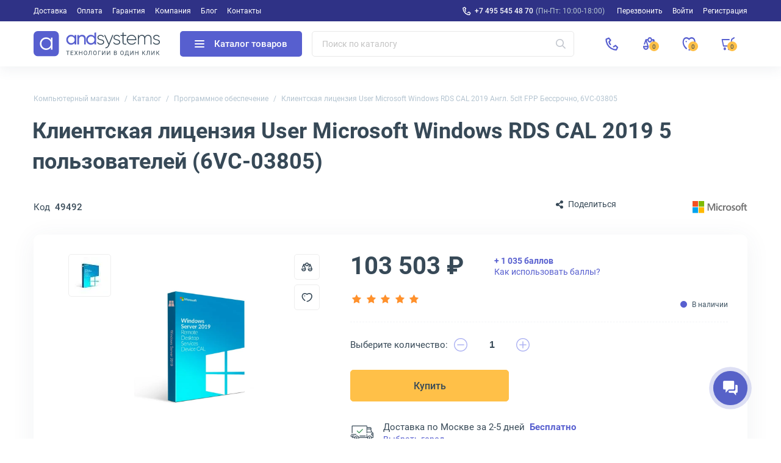

--- FILE ---
content_type: text/html; charset=UTF-8
request_url: https://andpro.ru/catalog/soft/klientskaya_litsenziya_user_microsoft_windows_rds_cal_2019_angl_5clt_fpp_bessrochno_6vc_03805/
body_size: 25412
content:
<!DOCTYPE html>
<html xml:lang='ru' lang='ru' xmlns="http://www.w3.org/1999/xhtml" prefix="og: //ogp.me/ns#">
	<head>
		<title>Купить клиентскую лицензию User Microsoft Windows RDS CAL 2019 в Москве (6VC-03805)</title>
		<meta name="description" content="Клиентская лицензия User Microsoft Windows RDS CAL 2019, Англ., 5 шт. FPP, бессрочная. Доставка по Москве! (6VC-03805)" />
		<meta name="keywords" content="клиентская лицензия, Microsoft, Windows RDS CAL, 2019, 5 пользователей, FPP, бессрочная, Москва, купить клиентскую лицензию" />
		<link rel="canonical" href="https://andpro.ru/catalog/soft/klientskaya_litsenziya_user_microsoft_windows_rds_cal_2019_angl_5clt_fpp_bessrochno_6vc_03805/" />
		<script data-skip-moving="true">(function(w, d, n) {var cl = "bx-core";var ht = d.documentElement;var htc = ht ? ht.className : undefined;if (htc === undefined || htc.indexOf(cl) !== -1){return;}var ua = n.userAgent;if (/(iPad;)|(iPhone;)/i.test(ua)){cl += " bx-ios";}else if (/Windows/i.test(ua)){cl += ' bx-win';}else if (/Macintosh/i.test(ua)){cl += " bx-mac";}else if (/Linux/i.test(ua) && !/Android/i.test(ua)){cl += " bx-linux";}else if (/Android/i.test(ua)){cl += " bx-android";}cl += (/(ipad|iphone|android|mobile|touch)/i.test(ua) ? " bx-touch" : " bx-no-touch");cl += w.devicePixelRatio && w.devicePixelRatio >= 2? " bx-retina": " bx-no-retina";if (/AppleWebKit/.test(ua)){cl += " bx-chrome";}else if (/Opera/.test(ua)){cl += " bx-opera";}else if (/Firefox/.test(ua)){cl += " bx-firefox";}ht.className = htc ? htc + " " + cl : cl;})(window, document, navigator);</script>


<link href="/bitrix/js/ui/design-tokens/dist/ui.design-tokens.min.css?173676911823463" type="text/css"  rel="stylesheet" />


<link href="/local/templates/new/css/tiny-slider.min.css?16055520962010" type="text/css"  rel="stylesheet" />
<link href="/local/templates/new/css/catalog.min.css?176890934934251" type="text/css"  rel="stylesheet" />
<link href="/local/templates/new/css/font-awesome.min.css?160555209630639" type="text/css"  rel="stylesheet" />
<link href="/local/templates/new/components/andpro/catalog.element/main/style.min.css?1736769120182" type="text/css"  rel="stylesheet" />
<link href="/local/templates/new/css/lightbox.min.css?16317087422317" type="text/css"  rel="stylesheet" />
<link href="/local/templates/new/css/news.min.css?173676912017515" type="text/css"  rel="stylesheet" />
<link href="/local/templates/new/css/content.min.css?173676912019227" type="text/css"  rel="stylesheet" />
<link href="/local/templates/new/css/font-roboto.min.css?16055520967787" type="text/css"  data-template-style="true"  rel="stylesheet" />
<link href="/local/templates/new/css/main.min.css?17556063975551" type="text/css"  data-template-style="true"  rel="stylesheet" />
<link href="/local/templates/new/css/form.min.css?173676912022414" type="text/css"  data-template-style="true"  rel="stylesheet" />
<link href="/local/templates/new/css/headfoot.min.css?175248435936135" type="text/css"  data-template-style="true"  rel="stylesheet" />
<link href="/local/templates/new/components/andpro/basket/main/basket.min.css?173676912017936" type="text/css"  data-template-style="true"  rel="stylesheet" />
<link href="/local/templates/new/components/andpro/breadcrumb/new/breadcrumb.min.css?17367691201674" type="text/css"  data-template-style="true"  rel="stylesheet" />
<link href="/local/templates/new/components/andpro/catalog.element/main/product.min.css?175205138028884" type="text/css"  data-template-style="true"  rel="stylesheet" />
<link href="/local/templates/new/components/andpro/catalog.element/main/style.min.css?1736769120182" type="text/css"  data-template-style="true"  rel="stylesheet" />
		







<style>.edost_I2_L1 path { opacity: 0.1; stroke: var(--edost_color, #0087ff); stroke-width: 24; stroke-linecap: round; animation: edost_I2_L1 1.2s linear infinite; } @keyframes edost_I2_L1 { 0% { opacity: 1; } 100% { opacity: 0.1; } } :root { --edost_color: #27b; }</style>
<meta property="og:url" content="https://andpro.ru/catalog/soft/klientskaya_litsenziya_user_microsoft_windows_rds_cal_2019_angl_5clt_fpp_bessrochno_6vc_03805/" />
<meta property="og:title" content="Клиентская лицензия User Microsoft Windows RDS CAL 2019 Англ. 5clt FPP Бессрочно, 6VC-03805" />
<meta property="og:description" content="&lt;b&gt;Клиентская лицензия User Microsoft Windows RDS CAL 2019&lt;/b&gt; – решение для удаленного доступа. &lt;b&gt;Microsoft&lt;/b&gt; предлагает бессрочную лицензию на &lt;b&gt;5 пользователей&lt;/b&gt;, идеальную для бизнеса в Москве. &lt;br&gt;&lt;br&gt; &lt;/p&gt;&lt;h3 style=&quot;font-weight: 500;font-size: 18px;&quot;&gt; Преимущества лицензии &lt;/h3&gt;&lt;p class=&quot;itempage-info__text&quot;&gt;&lt;br&gt;&lt;/p&gt;&lt;ul&gt;&lt;li&gt; &lt;b&gt;Доступ&lt;/b&gt;: Удаленный доступ для 5 пользователей. &lt;/li&gt;&lt;br&gt;&lt;li&gt; &lt;b&gt;Совместимость&lt;/b&gt;: Для Windows Server 2019. &lt;/li&gt;&lt;br&gt;&lt;li&gt; &lt;b&gt;Надежность&lt;/b&gt;: Бессрочная лицензия. &lt;/li&gt;&lt;/ul&gt;&lt;p class=&quot;itempage-info__text&quot;&gt;&lt;br&gt;&lt;br&gt; &lt;/p&gt;&lt;h3 style=&quot;font-weight: 500;font-size: 18px;&quot;&gt; Почему andpro.ru? &lt;/h3&gt;&lt;p class=&quot;itempage-info__text&quot;&gt;&lt;br&gt;&lt;/p&gt;&lt;ul&gt;&lt;li&gt; Быстрая доставка по Москве и России. &lt;/li&gt;&lt;br&gt;&lt;li&gt; Гарантия на &lt;b&gt;6VC-03805&lt;/b&gt;. &lt;/li&gt;&lt;br&gt;&lt;li&gt; Конкурентные цены. &lt;/li&gt;&lt;/ul&gt;&lt;p class=&quot;itempage-info__text&quot;&gt;&lt;br&gt;&lt;br&gt; Закажите &lt;b&gt;Microsoft Windows RDS CAL User&lt;/b&gt; на andpro.ru и обеспечьте удаленный доступ! Подходит для бизнеса.&lt;br&gt;&lt;br&gt;&lt;h3 style=&quot;font-weight: 500;font-size: 18px;&quot;&gt;FAQ&lt;/h3&gt;&lt;br&gt;&lt;p class=&quot;itempage-info__text&quot;&gt;&lt;b&gt;Совместима ли лицензия с Windows Server 2019?&lt;/b&gt;&lt;br&gt;Да, для 2019.&lt;br&gt;&lt;br&gt;&lt;b&gt;Для скольки пользователей?&lt;/b&gt;&lt;br&gt;5 пользователей.&lt;br&gt;&lt;br&gt;&lt;b&gt;Требуется ли активация?&lt;/b&gt;&lt;br&gt;Да, через сервер.&lt;/p&gt;" />
<meta property="og:image" content="https://andpro.ru/upload/iblock/8c3/a61ec968_af7b_11e9_80fc_001e67d1aaeb_a61ec969_af7b_11e9_80fc_001e67d1aaeb.jpg" />
<meta property="og:type" content="website" />
<meta property="og:locale" content="ru_RU" />
<meta property="og:site_name" content="andpro.ru" />



				<meta name="viewport" content="width=device-width, initial-scale=1.0">
	 	<meta http-equiv="Content-Type" content="text/html; charset=UTF-8">
		<meta name="HandheldFriendly" content="true">
		<meta name="apple-mobile-web-app-capable" content="yes">
		<meta name="apple-mobile-web-app-title" content="Andpro.ru">
		<meta name="application-name" content="Andpro.ru">
		<meta name="SKYPE_TOOLBAR" content="SKYPE_TOOLBAR_PARSER_COMPATIBLE">
		<link rel="manifest" href="/site.webmanifest">
		
		<meta nmae="apple-mobile-web-app-status-bar-style" content="black">
		<meta name="msapplication-TileColor" content="#348c4f">
		<meta name="theme-color" content="#ffffff">
		<link rel="apple-touch-icon" sizes="180x180" href="/apple-touch-icon.png?v=ce5452be">
		<link rel="icon" type="image/x-icon" href="/logo-andsystems-color-icon-yellow.svg?v=ce5452be">
		<link rel="icon" type="image/svg" sizes="60x60" href="/logo-andsystems-color-icon-yellow.svg?v=ce5452be">
		<link rel="icon" type="image/png" sizes="32x32" href="/favicon-32x32.png?v=ce5452be">
		<link rel="icon" type="image/png" sizes="16x16" href="/favicon-16x16.png?v=ce5452be">
		<link rel="mask-icon" href="/safari-pinned-tab.svg?v=ce5452be" color="#348c4f">
		<link rel="shortcut icon" type="image/png" href="/favicon.png?v=ce5452be">
		<link rel="preload" href="/local/templates/new/fonts/roboto/KFOlCnqEu92Fr1MmEU9fBBc4.woff2" as="font" type="font/woff2" crossorigin="anonymous">
		<link rel="preload" href="/local/templates/new/fonts/roboto/KFOmCnqEu92Fr1Mu5mxKOzY.woff2" as="font" type="font/woff2" crossorigin="anonymous">
		<link rel="preload" href="/local/templates/new/fonts/roboto/KFOlCnqEu92Fr1MmWUlfABc4EsA.woff2" as="font" type="font/woff2" crossorigin="anonymous">
		<link rel="preload" href="/local/templates/new/fonts/roboto/KFOmCnqEu92Fr1Mu4mxK.woff2" as="font" type="font/woff2" crossorigin="anonymous">
		<link rel="preload" href="/local/templates/new/fonts/roboto/KFOlCnqEu92Fr1MmWUlfBBc4.woff2" as="font" type="font/woff2" crossorigin="anonymous">
		<link rel="preload" href="/local/templates/new/fonts/roboto/KFOlCnqEu92Fr1MmEU9fABc4EsA.woff2" as="font" type="font/woff2" crossorigin="anonymous">
		<link rel="preload" href="/local/templates/new/fonts/roboto/KFOlCnqEu92Fr1MmWUlfChc4EsA.woff2" as="font" type="font/woff2" crossorigin="anonymous">
						<script data-skip-moving="true"> (function(m,e,t,r,i,k,a){m[i]=m[i]||function(){(m[i].a=m[i].a||[]).push(arguments)};m[i].l=1*new Date();k=e.createElement(t),a=e.getElementsByTagName(t)[0],k.async=1,k.src=r,a.parentNode.insertBefore(k,a)}) (window, document,"script","https://mc.yandex.ru/metrika/tag.js","ym");ym(36947620,"init",{clickmap:false,trackLinks:true,accurateTrackBounce:true,trackHash:true,ecommerce:"dataLayer"});</script>
		<script data-skip-moving="true">(function(w,d,s,l,i){w[l]=w[l]||[];w[l].push({'gtm.start':new Date().getTime(),event:'gtm.js'});var f=d.getElementsByTagName(s)[0],j=d.createElement(s),dl=l!='dataLayer'?'&l='+l:'';j.async=1;j.src='https://www.googletagmanager.com/gtm.js?id='+i+dl;f.parentNode.insertBefore(j,f);})(window,document,'script','dataLayer','GTM-PG362M8');</script>
	<meta name="p:domain_verify" content="71e245d1db877c02b69dd04cfcad0c3f"/>
	</head>
	<body>
		<noscript><div><img src="https://mc.yandex.ru/watch/36947620" style="position:absolute;left:-9999px" alt="ym"></div></noscript>
		<noscript><iframe src="https://www.googletagmanager.com/ns.html?id=GTM-PG362M8" height="0" width="0" style="display:none;visibility:hidden"></iframe></noscript>

				<div class="wrapper">
				
	<div class="header-top">
		<div class="container">
			<div class="header-top__row">
				<ul class="header-top__menu">
																							<li><a href="/help/delivery/">Доставка</a></li>
																	<li><a href="/help/payment/">Оплата</a></li>
																	<li><a href="/help/warranty/">Гарантия</a></li>
																	<li><a href="/company/">Компания</a></li>
																	<li><a href="/blog/">Блог</a></li>
																	<li><a href="/contacts/">Контакты</a></li>
									</ul>
				<ul class="header-top__menu --right">
					<li class="--phone"><a rel="nofollow" href="tel:+74955454870" class="header-top__phone first">+7 495 545 48 70</a><span>(Пн-Пт: 10:00-18:00)</span></li>
					<li class='call-back-button top' fid="6"><span id='call-back-span'>Перезвонить</span></li>
					<li><a rel="nofollow" class="--login" href="/personal/">Войти</a></li>
					<li><a rel="nofollow" class="--register" href="/personal/registration.php">Регистрация</a></li>
				</ul>
			</div>
		</div>
	</div>


			<header class="header">
				<div class="header__cont">
					<div class="container">
						<div class="header__row">
							<div class="header__menu-btn">
								<div class="header__burger-line"></div>
								<div class="header__burger-line"></div>
								<div class="header__burger-line"></div>
							</div>
							<a class="header__logo-link" href="/" title="Магазин компьютерной техники AND-Systems"><img alt="Магазин компьютерной техники AND-Systems" src="/local/templates/new/img/logo.svg" class="header__logo"></a>
							<div class="header__cat-btn empty">
								<div class="nwheader-cat-burger">
									<div class="nwheader-cat-burger__line"></div>
									<div class="nwheader-cat-burger__line"></div>
									<div class="nwheader-cat-burger__line"></div>
								</div>
								Каталог товаров							</div>

							<div class="header__search-block">
								<form action="/catalog/">
	<div class="form-box">
		<button class="search-btn" aria-label="Искать"></button>
		<input style="color:#4A5973" type="text" class="form-control search-form" placeholder="Поиск по каталогу" name="q" value="" autocomplete="off" />
		<input type="submit" value="Поиск" hidden />
	</div>
</form>
<div class="nwheader-search --hide" path="/catalog/soft/klientskaya_litsenziya_user_microsoft_windows_rds_cal_2019_angl_5clt_fpp_bessrochno_6vc_03805/" minqlen="2"></div>							</div>

							<div class="header__rightbox">
								<a title="Позвонить" class="call-btn" href="tel:+74955454870"></a>
								<div class="header-btn compare" onclick="redirectPath('/catalog/compare.php')">
									<span class="header-badge" data-href="/catalog/compare.php"  title="Сравнение товаров" data-ids="[]">
										0									</span>
								</div>
								<div class="header-btn delay" title="Отложенные"><span class="header-badge"></span></div>
								<div class="header-btn basket" title="Корзина"><span class="header-badge"></span></div>
							</div>
						</div>
					</div>
				</div>
				<div class="nwheader-cat --hide">
					<div class="nwheader-cat__container">
						<div class="nwheader-cat__col --category">
	<ul class="nwheader-cat__menu">
			<li>
			<a class="catmenu-link --personalnye_kompyutery" href="/catalog/personalnye_kompyutery/" data-id="2468">
				Компьютерная техника			</a>
							<ul class='catmenu-delete'>
											<li><a href="/catalog/personalnye_kompyutery/pc/">Стационарные ПК</a></li>
											<li><a href="/catalog/personalnye_kompyutery/monoblock/">Моноблоки</a></li>
											<li><a href="/catalog/personalnye_kompyutery/workstations/">Рабочие станции</a></li>
									</ul>
					</li>
			<li>
			<a class="catmenu-link --notebooks_accessories" href="/catalog/notebooks_accessories/" data-id="220">
				Мобильные устройства			</a>
							<ul class='catmenu-delete'>
											<li><a href="/catalog/notebooks_accessories/notebooks/">Ноутбуки</a></li>
											<li><a href="/catalog/notebooks_accessories/planshety/">Планшеты</a></li>
											<li><a href="/catalog/notebooks_accessories/laptop_battery/">Аккумуляторы для ноутбуков</a></li>
											<li><a href="/catalog/notebooks_accessories/power_adapters/">Зарядные устройства для ноутбуков</a></li>
											<li><a href="/catalog/notebooks_accessories/dockstations/">Док-станции для ноутбуков</a></li>
											<li><a href="/catalog/notebooks_accessories/laptop_bag/">Сумки для ноутбуков</a></li>
											<li><a href="/catalog/notebooks_accessories/else_accessories/">Аксессуары для мобильных устройств</a></li>
									</ul>
					</li>
			<li>
			<a class="catmenu-link --power_supply" href="/catalog/power_supply/" data-id="140">
				Решения для электропитания			</a>
							<ul class='catmenu-delete'>
											<li><a href="/catalog/power_supply/ups/">ИБП</a></li>
											<li><a href="/catalog/power_supply/battery/">Аккумуляторы для ИБП</a></li>
											<li><a href="/catalog/power_supply/pdu/">Системы распределения питания</a></li>
											<li><a href="/catalog/power_supply/voltage_regulator/">Стабилизаторы напряжения</a></li>
											<li><a href="/catalog/power_supply/surge_protector/">Сетевые фильтры</a></li>
											<li><a href="/catalog/power_supply/batarei_dlya_dezhurnykh_sistem/">Батареи для аварийного питания</a></li>
											<li><a href="/catalog/power_supply/ups_options/">Аксессуары и опции для ИБП</a></li>
									</ul>
					</li>
			<li>
			<a class="catmenu-link --orgtekhnika" href="/catalog/orgtekhnika/" data-id="231">
				Офисная техника			</a>
							<ul class='catmenu-delete'>
											<li><a href="/catalog/orgtekhnika/printers/">Принтеры</a></li>
											<li><a href="/catalog/orgtekhnika/mfu/">МФУ</a></li>
											<li><a href="/catalog/orgtekhnika/scanners/">Сканеры</a></li>
											<li><a href="/catalog/orgtekhnika/perepletchiki/">Переплетчики</a></li>
											<li><a href="/catalog/orgtekhnika/laminatory/">Ламинаторы</a></li>
											<li><a href="/catalog/orgtekhnika/plenka_dlya_laminirovaniya/">Пленка для ламинирования</a></li>
											<li><a href="/catalog/orgtekhnika/unichtozhiteli_bumagi/">Уничтожители бумаги</a></li>
											<li><a href="/catalog/orgtekhnika/supplies/">Расходные материалы для принтеров и МФУ</a></li>
											<li><a href="/catalog/orgtekhnika/paper/">Офисная бумага</a></li>
											<li><a href="/catalog/orgtekhnika/printing_options/">Аксессуары для принтеров и МФУ</a></li>
									</ul>
					</li>
			<li>
			<a class="catmenu-link --servers" href="/catalog/servers/" data-id="193">
				Серверное оборудование			</a>
							<ul class='catmenu-delete'>
											<li><a href="/catalog/servers/server/">Серверы</a></li>
											<li><a href="/catalog/computer_hardware/cases/filter/naznachenie-is-servernyy/apply/">Серверные корпуса</a></li>
											<li><a href="/catalog/computer_hardware/cpu/filter/primenenie-is-dlya-servera/apply/">Серверные процессоры</a></li>
											<li><a href="/catalog/computer_hardware/memory_ram/filter/primenenie-is-servernaya/apply/">Серверная память</a></li>
											<li><a href="/catalog/computer_hardware/hdd/filter/naznachenie-is-servernye/apply/">Серверные HDD</a></li>
											<li><a href="/catalog/computer_hardware/ssd/filter/naznachenie-is-servernye/apply/">Серверные SSD</a></li>
											<li><a href="/catalog/computer_hardware/nic/filter/naznachenie-is-servernye/apply/">Серверные сетевые карты</a></li>
											<li><a href="/catalog/computer_hardware/bloki_pitaniya/filter/naznachenie-is-servernyy/apply/">Серверные блоки питания</a></li>
											<li><a href="/catalog/computer_hardware/controllers/">RAID-контроллеры</a></li>
											<li><a href="/catalog/computer_hardware/cpu_cooling/filter/naznachenie-is-servernye/apply/">Серверные кулеры</a></li>
											<li><a href="/catalog/servers/optsii_dlya_raid_kontrollerov/">Аксессуары для RAID-контроллеров</a></li>
											<li><a href="/catalog/computer_hardware/motherboards/filter/naznachenie-is-servernye/apply/">Серверные материнские платы</a></li>
											<li><a href="/catalog/computer_hardware/vga_cards/filter/naznachenie-is-servernye/apply/">Графические ускорители</a></li>
											<li><a href="/catalog/servers/details_for_servers/">Аксессуары для серверов</a></li>
									</ul>
					</li>
			<li>
			<a class="catmenu-link --monitors_projectors" href="/catalog/monitors_projectors/" data-id="225">
				Мониторы и проекторы			</a>
							<ul class='catmenu-delete'>
											<li><a href="/catalog/monitors_projectors/monitors/">Мониторы</a></li>
											<li><a href="/catalog/monitors_projectors/paneli/">ЖК-панели</a></li>
											<li><a href="/catalog/monitors_projectors/projectors/">Проекторы</a></li>
											<li><a href="/catalog/monitors_projectors/accessories_monitors/">Аксессуары для дисплеев</a></li>
											<li><a href="/catalog/monitors_projectors/ekrany/">Экраны для проекторов</a></li>
											<li><a href="/catalog/monitors_projectors/televizory/">Телевизоры</a></li>
									</ul>
					</li>
			<li>
			<a class="catmenu-link --soft" href="/catalog/soft/" data-id="266">
				Программное обеспечение			</a>
					</li>
			<li>
			<a class="catmenu-link --phones" href="/catalog/phones/" data-id="264">
				Телефоны			</a>
							<ul class='catmenu-delete'>
											<li><a href="/catalog/phones/ip_phones/">IP-телефоны</a></li>
											<li><a href="/catalog/phones/dect/">DECT-телефоны</a></li>
											<li><a href="/catalog/phones/cord_phones/">Проводные телефоны</a></li>
											<li><a href="/catalog/phones/optsii_1/">Аксессуары для телефонов</a></li>
									</ul>
					</li>
			<li>
			<a class="catmenu-link --avtomaticheskaya_identifikatsiya" href="/catalog/avtomaticheskaya_identifikatsiya/" data-id="675">
				Оборудование для идентификации товаров			</a>
							<ul class='catmenu-delete'>
											<li><a href="/catalog/avtomaticheskaya_identifikatsiya/skanery_shtrikhkodov/">Сканеры штрих-кодов</a></li>
											<li><a href="/catalog/avtomaticheskaya_identifikatsiya/printery_etiketok/">Принтеры этикеток</a></li>
											<li><a href="/catalog/avtomaticheskaya_identifikatsiya/mobilnye_kompyutery/">Терминалы для сбора данных</a></li>
											<li><a href="/catalog/avtomaticheskaya_identifikatsiya/krasyashchaya_lenta/">Красящие ленты для принтеров этикеток</a></li>
											<li><a href="/catalog/avtomaticheskaya_identifikatsiya/optsii_dlya_printerov_etiketok/">Аксессуары для принтеров этикеток</a></li>
									</ul>
					</li>
			<li>
			<a class="catmenu-link --computer_hardware" href="/catalog/computer_hardware/" data-id="145">
				Комплектующие для ПК			</a>
							<ul class='catmenu-delete'>
											<li><a href="/catalog/computer_hardware/motherboards/">Материнские платы</a></li>
											<li><a href="/catalog/computer_hardware/cpu/">Процессоры</a></li>
											<li><a href="/catalog/computer_hardware/vga_cards/">Видеокарты</a></li>
											<li><a href="/catalog/computer_hardware/memory_ram/">Оперативная память</a></li>
											<li><a href="/catalog/computer_hardware/ssd/">SSD накопители</a></li>
											<li><a href="/catalog/computer_hardware/hdd/">Жесткие диски HDD</a></li>
											<li><a href="/catalog/computer_hardware/cases/">Корпуса для компьютеров</a></li>
											<li><a href="/catalog/computer_hardware/controllers/">Серверные контроллеры</a></li>
											<li><a href="/catalog/computer_hardware/nic/">Сетевые карты</a></li>
											<li><a href="/catalog/computer_hardware/bloki_pitaniya/">Блоки питания для компьютеров</a></li>
											<li><a href="/catalog/computer_hardware/opticheskie_privody/">Оптические приводы</a></li>
											<li><a href="/catalog/computer_hardware/case_fan/">Вентиляторы для компьютеров</a></li>
											<li><a href="/catalog/computer_hardware/cpu_cooling/">Кулеры для процессоров</a></li>
											<li><a href="/catalog/computer_hardware/zvukovye_karty/">Звуковые карты</a></li>
											<li><a href="/catalog/computer_hardware/adapters/">Кабели и переходники для компьютеров</a></li>
											<li><a href="/catalog/computer_hardware/prochie_optsii_dlya_pk/">Интерфейсные платы и адаптеры</a></li>
									</ul>
					</li>
			<li>
			<a class="catmenu-link --network" href="/catalog/network/" data-id="242">
				Сетевое оборудование			</a>
							<ul class='catmenu-delete'>
											<li><a href="/catalog/network/switch/">Коммутаторы</a></li>
											<li><a href="/catalog/network/marshrutizatory/">Маршрутизаторы</a></li>
											<li><a href="/catalog/network/routers/">Wi-Fi роутеры</a></li>
											<li><a href="/catalog/network/firewall/">Межсетевые экраны</a></li>
											<li><a href="/catalog/network/mediaconverters/">Медиаконвертеры</a></li>
											<li><a href="/catalog/network/access_point/">Точки доступа Wi-Fi</a></li>
											<li><a href="/catalog/network/antennas/">Антенны для Wi-Fi оборудования</a></li>
											<li><a href="/catalog/network/rasshiriteli_wifi/">Усилители Wi-Fi сигнала</a></li>
											<li><a href="/catalog/network/powerline/">Powerline-адаптеры</a></li>
											<li><a href="/catalog/network/switch_modules/">Модули для коммутаторов</a></li>
											<li><a href="/catalog/network/transceivers/">Трансиверы</a></li>
											<li><a href="/catalog/network/net_instrument/">Инструменты для СКС</a></li>
											<li><a href="/catalog/network/kvm_pereklyuchateli_konsoli/">KVM оборудование</a></li>
											<li><a href="/catalog/network/optsii/">Аксессуары для KVM</a></li>
											<li><a href="/catalog/network/poe_aksessuary/">POE аксессуары</a></li>
									</ul>
					</li>
			<li>
			<a class="catmenu-link --peripherals" href="/catalog/peripherals/" data-id="622">
				Периферийные устройства			</a>
							<ul class='catmenu-delete'>
											<li><a href="/catalog/peripherals/keyboards/">Клавиатуры</a></li>
											<li><a href="/catalog/peripherals/mouse/">Мыши</a></li>
											<li><a href="/catalog/peripherals/combo/">Комплекты клавиатур и мышей</a></li>
											<li><a href="/catalog/peripherals/veb_kamery/">Веб-камеры</a></li>
											<li><a href="/catalog/peripherals/kolonki/">Компьютерные колонки</a></li>
											<li><a href="/catalog/peripherals/garnitury_naushniki/">Наушники</a></li>
											<li><a href="/catalog/peripherals/external_drives/">Внешние диски</a></li>
											<li><a href="/catalog/peripherals/mobile_power/">Портативные зарядные устройства</a></li>
											<li><a href="/catalog/peripherals/usb_khaby/">USB-хабы</a></li>
											<li><a href="/catalog/peripherals/aksessuary_dlya_graficheskikh_planshetov/">Аксессуары для графических планшетов</a></li>
											<li><a href="/catalog/peripherals/graficheskie_planshety/">Графические планшеты</a></li>
											<li><a href="/catalog/peripherals/vneshnie_korpusy_dlya_hdd_ssd/">Корпуса для дисков</a></li>
											<li><a href="/catalog/peripherals/memory_card/">Карты памяти</a></li>
											<li><a href="/catalog/peripherals/usb_drive/">Флешки</a></li>
									</ul>
					</li>
			<li>
			<a class="catmenu-link --mounting_hardware" href="/catalog/mounting_hardware/" data-id="182">
				Монтажное телекоммуникационное оборудование			</a>
							<ul class='catmenu-delete'>
											<li><a href="/catalog/mounting_hardware/rack/">Телекоммуникационные шкафы</a></li>
											<li><a href="/catalog/mounting_hardware/shelfes/">Полки для телекоммуникационных шкафов</a></li>
											<li><a href="/catalog/mounting_hardware/fan_modules/">Модули вентиляторные</a></li>
											<li><a href="/catalog/mounting_hardware/organaizer/">Кабельные органайзеры</a></li>
											<li><a href="/catalog/mounting_hardware/sensors/">Системы мониторинга микроклимата для шкафов</a></li>
											<li><a href="/catalog/mounting_hardware/patch_panels/">Патч-панели</a></li>
											<li><a href="/catalog/mounting_hardware/kommutatsionnye_moduli/">Коммутационные модули</a></li>
											<li><a href="/catalog/mounting_hardware/rack_stuff/">Аксессуары для телекоммуникационных шкафов</a></li>
									</ul>
					</li>
			<li>
			<a class="catmenu-link --storage" href="/catalog/storage/" data-id="235">
				Хранилища данных			</a>
							<ul class='catmenu-delete'>
											<li><a href="/catalog/storage/sistemy-khraneniya-dannykh/">Системы хранения данных</a></li>
											<li><a href="/catalog/storage/tape_storage/">Ленточные библиотеки</a></li>
											<li><a href="/catalog/storage/tape_drives/">Ленточные стримеры</a></li>
											<li><a href="/catalog/storage/optsii_dlya_nastolnykh_sistem/">Аксессуары для хранилищ данных</a></li>
											<li><a href="/catalog/storage/tape_drive/">Ленточные кассеты LTO</a></li>
											<li><a href="/catalog/computer_hardware/hdd/filter/naznachenie-is-dlya-sistemy-hraneniya/apply/">HDD для хранилищ данных</a></li>
											<li><a href="/catalog/computer_hardware/ssd/filter/naznachenie-is-dlya-sistemy-hraneniya/apply/">SSD для хранилищ данных</a></li>
									</ul>
					</li>
			<li>
			<a class="catmenu-link --bezopasnost_okhrannye_sistemy" href="/catalog/bezopasnost_okhrannye_sistemy/" data-id="678">
				Системы безопасности			</a>
							<ul class='catmenu-delete'>
											<li><a href="/catalog/bezopasnost_okhrannye_sistemy/videonablyudenie/">Камеры видеонаблюдения</a></li>
											<li><a href="/catalog/bezopasnost_okhrannye_sistemy/videoregistratori/">IP видеорегистраторы</a></li>
											<li><a href="/catalog/computer_hardware/hdd/filter/naznachenie-is-dlya-sistem-videonablyudeniya/apply/">Жесткие диски для видеонаблюдения</a></li>
											<li><a href="/catalog/bezopasnost_okhrannye_sistemy/datchiki_bezopasnosti/">Датчики безопасности</a></li>
											<li><a href="/catalog/bezopasnost_okhrannye_sistemy/domofoniya/">Домофоны и вызывные панели</a></li>
											<li><a href="/catalog/bezopasnost_okhrannye_sistemy/optsii_dlya_sistem_bezopasnosti/">Аксессуары для систем безопасности</a></li>
											<li><a href="/catalog/bezopasnost_okhrannye_sistemy/umnyy_dom/">Компоненты умного дома</a></li>
									</ul>
					</li>
			<li>
			<a class="catmenu-link --promyshlennoe_oborudovanie" href="/catalog/promyshlennoe_oborudovanie/" data-id="2436">
				Промышленное сетевое оборудование			</a>
							<ul class='catmenu-delete'>
											<li><a href="/catalog/network/switch/filter/promyshlennyy-is-da/apply/">Промышленные коммутаторы</a></li>
											<li><a href="/catalog/promyshlennoe_oborudovanie/preobrazovateli_signala/">Серверы последовательных интерфейсов</a></li>
											<li><a href="/catalog/computer_hardware/bloki_pitaniya/filter/naznachenie-is-dlya-promyshlennogo-pk-or-promyshlennyy/apply/">Блоки питания промышленного класса</a></li>
											<li><a href="/catalog/network/mediaconverters/filter/promyshlennyy-is-da/apply/">Медиаконвертеры промышленного типа</a></li>
											<li><a href="/catalog/computer_hardware/ssd/filter/naznachenie-is-promyshlennyy/apply/">Промышленные SSD диски</a></li>
											<li><a href="/catalog/network/transceivers/filter/promyshlennyy-is-da/apply/">Трансиверы для промышленных сетей</a></li>
											<li><a href="/catalog/monitors_projectors/monitors/filter/oblast_primeneniya-is-promyshlennyy/apply/">Мониторы промышленного назначения</a></li>
											<li><a href="/catalog/computer_hardware/memory_ram/filter/promyshlennyy-is-da/apply/">Модули памяти для промышленности</a></li>
									</ul>
					</li>
			<li>
			<a class="catmenu-link --kompyuternaya_mebel" href="/catalog/kompyuternaya_mebel/" data-id="2453">
				Компьютерная мебель для офиса и дома			</a>
							<ul class='catmenu-delete'>
											<li><a href="/catalog/kompyuternaya_mebel/kompyuternye_stulya/">Офисные кресла</a></li>
											<li><a href="/catalog/kompyuternaya_mebel/kompyuternye_stoly/">Компьютерные столы</a></li>
									</ul>
					</li>
			<li>
			<a class="catmenu-link --kabelnaya_produktsiya" href="/catalog/kabelnaya_produktsiya/" data-id="2455">
				Кабели			</a>
							<ul class='catmenu-delete'>
											<li><a href="/catalog/kabelnaya_produktsiya/dac_kabeli/">DAC кабели</a></li>
											<li><a href="/catalog/computer_hardware/adapters/filter/tip_kabelya_3-is-usb-kabel/apply/">Кабели USB</a></li>
											<li><a href="/catalog/computer_hardware/adapters/filter/tip_kabelya_3-is-audiokabel/apply/">Аудиокабели</a></li>
											<li><a href="/catalog/computer_hardware/adapters/filter/tip_kabelya_3-is-video-kabel-or-video-kabel-s-ethernet/apply/">Видеокабели</a></li>
											<li><a href="/catalog/kabelnaya_produktsiya/kabeli_dannykh/">Кабели для передачи данных</a></li>
											<li><a href="/catalog/kabelnaya_produktsiya/kabeli_dlya_kvm_oborudovaniya/">Кабели KVM</a></li>
											<li><a href="/catalog/kabelnaya_produktsiya/kabeli_dlya_antenn/">Антенные кабели</a></li>
											<li><a href="/catalog/kabelnaya_produktsiya/kabeli_dlya_orgtekhniki/">Кабели для офисной техники</a></li>
											<li><a href="/catalog/kabelnaya_produktsiya/kommutatsionnye_kabeli/">Коммутационные кабели</a></li>
											<li><a href="/catalog/kabelnaya_produktsiya/silovye_kabeli/">Кабели питания</a></li>
									</ul>
					</li>
		</ul>
</div>
<div class="nwheader-cat__col --content"></div>	
					</div>
				</div>
					<div class="nwheader-mobile">
		<div class="nwheader-mobile__container">
			<ul class="nwheader-mobile__list">
									<li><a href="/catalog/" class="--active">Каталог</a></li>
									<li><a href="/help/delivery/">Доставка</a></li>
									<li><a href="/help/payment/">Оплата</a></li>
									<li><a href="/help/warranty/">Гарантия</a></li>
									<li><a href="/company/">Компания</a></li>
									<li><a href="/blog/">Блог</a></li>
									<li><a href="/contacts/">Контакты</a></li>
								<li class="--box">
					<a rel="nofollow" class="--login" href="/personal/">Войти</a>					<a rel="nofollow" class="--register" href="/personal/registration.php">Регистрация</a>				</li>
			</ul>
			<div class="nwheader-mobile__footer">
				<div class="nwheader-mobile__phone-link">
					<div class="nwheader-mobile__phone-box">
						<a rel="nofollow" href="tel:+74955454870" class="nwheader-mobile__phone first">+7 495 545 48 70</a>
						<span class="nwheader-mobile__subphone">Пн-Пт: 10:00-18:00</span>
					</div>
				</div>
				<span class='cf-button --default --btn-small call-back-button' fid="6">Перезвонить</span>

			</div>
		</div>
	</div>
				<div class='nwheader-form'></div>
				<div class='nwheader-login'>
									</div>
			</header>
			<div class="nwheader-cart">
								


<div class="nwheader-cart-main basket empty" count="0" data-allprice="0">
	<div class="nwheader-cart__header">
		<span class="nwheader-cart__title">Корзина</span>
		<button class="cf-button --white-outline --mt-16 toggle">Отложенные</button>
		<button class="cf-button --white-outline --ml-auto --clear-btn" disabled>Очистить</button>
		<div class="nwheader-cart__close-cart"></div>
	</div>
	<div class="nwheader-cart__container">
		<div class="nwheader-cart__item-box" id="basket_item_box">
							<div class="emptycart-modal">
					<img loading="lazy" src="/local/templates/new/img/empty-cart.svg" class="emptycart-page__cart-icon" alt="Пустая корзина">
					<P class="emptycart-page__title">В корзине пока ничего нет</P>
					<p class="emptycart-page__text">Вы можете начать свой выбор с нашего каталога товаров или воспользоваться поиском, если ищете что-то конкретное.</p>
					<a href="/catalog/" class="cf-button --primary">Выбрать товары</a>
				</div>				
					</div>
		<div class="nwheader-cart__price-block">
			<div class="nwheader-cart__label">Итоговая стоимость</div>
			<div class="nwheader-cart__price-box">
				<div class="nwheader-cart__total-price"></div>
				<div class="nwheader-cart__bonus">+</div>
				<a href="" target="_blank" class="nwheader-cart__credit empty"></a>
			</div>
		</div>
		<div class="nwheader-cart__control-block">
			
			<div class="nwheader-cart__control-row">
				<button class="cf-button continue --cart-btn --default">Продолжить покупки</button>
				<button class="cf-button toorder --cart-btn --primary --mt-16" onclick="location.href='/order/'">Оформить заказ</button>
			</div>
			<div class="nwheader-cart__link-block"><a href='' class="nwheader-cart__get-link">Получить ссылку</a></div>
		</div>
	</div>
</div>

<div class="nwheader-cart-main delay empty" count="0" data-allprice="0">
	<div class="nwheader-cart__header">
		<span class="nwheader-cart__title">Отложенные</span>
		<button class="cf-button --white-outline --mt-16 toggle">Корзина</button>
		<button class="cf-button --white-outline --ml-auto --clear-btn" disabled>Очистить</button>
		<div class="nwheader-cart__close-cart"></div>
	</div>
	<div class="nwheader-cart__container">
		<div class="nwheader-cart__item-box">
							<div class="emptycart-modal">
					<img loading="lazy" src="/local/templates/new/img/empty-cart.svg" class="emptycart-page__cart-icon" alt="Пустая корзина">
					<P class="emptycart-page__title">В корзине пока ничего нет</P>
					<p class="emptycart-page__text">Вы можете начать свой выбор с нашего каталога товаров или воспользоваться поиском, если ищете что-то конкретное.</p>
					<a href="/catalog/" class="cf-button --primary">Выбрать товары</a>
				</div>	
					</div>
		<div class="nwheader-cart__price-block">
			<div class="nwheader-cart__label">Итого</div>
			<div class="nwheader-cart__price-box">
				<div class="nwheader-cart__total-price"></div>
			</div>
		</div>
		<div class="nwheader-cart__control-block">
			
			<div class="nwheader-cart__control-row">
				<button class="cf-button continue --cart-btn --default">Продолжить покупки</button>
				<button class="cf-button tobasket --cart-btn --primary --mt-16" disabled>Всё в корзину</button>
			</div>
			<div class="nwheader-cart__link-block"><a class="nwheader-cart__get-link" href="">Получить ссылку</a></div>
		</div>
	</div>
</div>			</div>	

			<div class="content-block">
				<div class="container">
					<div class="content-block__head">
						<ul class="breadcrumb"><li class='breadcrumb-item'><a href='/'>Компьютерный магазин</a></li><li class='breadcrumb-item --send-e'><a href='/catalog/'>Каталог</a></li><li class='breadcrumb-item --send-e'><a href='/catalog/soft/'>Программное обеспечение</a></li><li class='breadcrumb-item --send-e --active'><a href='/catalog/soft/klientskaya_litsenziya_user_microsoft_windows_rds_cal_2019_angl_5clt_fpp_bessrochno_6vc_03805/'>Клиентская лицензия User Microsoft Windows RDS CAL 2019 Англ. 5clt FPP Бессрочно, 6VC-03805</a></li></ul><script type="application/ld+json">{"@context":"http://schema.org","@type":"ElectronicsStore","currenciesAccepted":"RUB","openingHours":"Mo, Tu, We, Th, Fr 10:00-18:00","paymentAccepted":"Credit Card, Bill","priceRange":"$","address":{"@type":"PostalAddress","addressLocality":"Russia, Moscow","addressCountry":"RU","addressRegion":"Moscow","postalCode":125480,"streetAddress":"Turistskaya 33/1"},"telephone":"+7 (495) 545-48-70, 8 (800) 707-78-15","email":"info@andpro.ru","image":"https://andpro.ru/favicon.ico","name":"AND-Systems"}</script>
<script type="application/ld+json">{"@type":"BreadcrumbList","itemListElement":[{"@type":"ListItem","position":1,"item":{"@type":"ListItem","@id":"/","name":"Компьютерный магазин"}},{"@type":"ListItem","position":2,"item":{"@type":"ListItem","@id":"/catalog/","name":"Каталог"}},{"@type":"ListItem","position":3,"item":{"@type":"ListItem","@id":"/catalog/soft/","name":"Программное обеспечение"}},{"@type":"ListItem","position":4,"item":{"@type":"ListItem","@id":"/catalog/soft/klientskaya_litsenziya_user_microsoft_windows_rds_cal_2019_angl_5clt_fpp_bessrochno_6vc_03805/","name":"Клиентская лицензия User Microsoft Windows RDS CAL 2019 Англ. 5clt FPP Бессрочно, 6VC-03805"}}]}</script>
						<div id="h1_block">
														<h1 id="pagetitle">
								Клиентская лицензия User Microsoft Windows RDS CAL 2019 5 пользователей (6VC-03805)							</h1>
						</div>
					</div><div class="content-block__col">
	
<div class="itempage-head">
	<div class="itempage-head__code">Код<span>49492</span></div>
				<div class="itempage-head__share"><span>Поделиться</span>
		<div class="itempage-items__share">
		<a title="vk" href="https://vk.com/share.php?url=https://andpro.ru/catalog/soft/klientskaya_litsenziya_user_microsoft_windows_rds_cal_2019_angl_5clt_fpp_bessrochno_6vc_03805/" target="_blank" rel="nofollow"><img alt="vk" class="item__share" src="/local/templates/new/img/vk.svg"></a>
		<a title="ok" href="https://connect.ok.ru/offer?url=https://andpro.ru/catalog/soft/klientskaya_litsenziya_user_microsoft_windows_rds_cal_2019_angl_5clt_fpp_bessrochno_6vc_03805/&title=%D0%9A%D0%BB%D0%B8%D0%B5%D0%BD%D1%82%D1%81%D0%BA%D0%B0%D1%8F+%D0%BB%D0%B8%D1%86%D0%B5%D0%BD%D0%B7%D0%B8%D1%8F+User+Microsoft+Windows+RDS+CAL+2019+%D0%90%D0%BD%D0%B3%D0%BB.+5clt+FPP+%D0%91%D0%B5%D1%81%D1%81%D1%80%D0%BE%D1%87%D0%BD%D0%BE%2C+6VC-03805" target="_blank" rel="nofollow"><img alt="ok" class="item__share" src="/local/templates/new/img/ok.svg"></a>
		<a title="telegram"	href="https://telegram.me/share/url?url=https://andpro.ru/catalog/soft/klientskaya_litsenziya_user_microsoft_windows_rds_cal_2019_angl_5clt_fpp_bessrochno_6vc_03805/&text=%D0%9A%D0%BB%D0%B8%D0%B5%D0%BD%D1%82%D1%81%D0%BA%D0%B0%D1%8F+%D0%BB%D0%B8%D1%86%D0%B5%D0%BD%D0%B7%D0%B8%D1%8F+User+Microsoft+Windows+RDS+CAL+2019+%D0%90%D0%BD%D0%B3%D0%BB.+5clt+FPP+%D0%91%D0%B5%D1%81%D1%81%D1%80%D0%BE%D1%87%D0%BD%D0%BE%2C+6VC-03805" target="_blank" rel="nofollow"><img alt="telegram" class="item__share" src="/local/templates/new/img/telegram.svg"></a>
		<a title="whatsapp" href="https://wa.me/?text=https://andpro.ru/catalog/soft/klientskaya_litsenziya_user_microsoft_windows_rds_cal_2019_angl_5clt_fpp_bessrochno_6vc_03805/" target="_blank" rel="nofollow"><img alt="whatsapp" class="item__share" src="/local/templates/new/img/whatsapp.svg"></a>
	</div>
	</div>
	<a href="/info/brands/microsoft/" title="Microsoft" class="itempage-head__logo-link"><img src="/upload/iblock/7ef/microsoft.svg" class="itempage-head__logo" alt="Microsoft"></a>
</div>
<div class="itempage-container"
	data-id="120820"
	data-name="Клиентская лицензия User Microsoft Windows RDS CAL 2019 Англ. 5clt FPP Бессрочно, 6VC-03805"
	data-price="103503"
	data-brand="Microsoft"
	data-sid="266"
>
	<div class="itempage-col">
				<ul class="itempage-slider__control">
							<li onclick="lightbox.start($('.itempage-slider__slide > a[data-pos=0]'))" title="Фото Клиентская лицензия User Microsoft Windows RDS CAL 2019 Англ. 5clt FPP Бессрочно, 6VC-03805"><img src="/upload/resize_cache/iblock/8c3/60_60_1/a61ec968_af7b_11e9_80fc_001e67d1aaeb_a61ec969_af7b_11e9_80fc_001e67d1aaeb.jpg" class="itempage-slider__thumb" alt="Фото-1 Лицензия Microsoft Windows Server 2019 Remote Desktop Services Device CAL 6VC-03805, изображение коробки под углом, голубая упаковка с логотипом Microsoft и надписью RDS Device CAL, крупная пиктограмма окна внизу"></li>
						</ul>
				<div class="itempage-slider">
										<div class="itempage-slider__slide active_slide" title="Фото Клиентская лицензия User Microsoft Windows RDS CAL 2019 Англ. 5clt FPP Бессрочно, 6VC-03805">
					<a href="/upload/iblock/8c3/a61ec968_af7b_11e9_80fc_001e67d1aaeb_a61ec969_af7b_11e9_80fc_001e67d1aaeb.jpg" data-lightbox="slider_image" data-alt="Фото-1 Лицензия Microsoft Windows Server 2019 Remote Desktop Services Device CAL 6VC-03805, изображение коробки под углом, голубая упаковка с логотипом Microsoft и надписью RDS Device CAL, крупная пиктограмма окна внизу" data-pos="0" title="Фото Клиентская лицензия User Microsoft Windows RDS CAL 2019 Англ. 5clt FPP Бессрочно, 6VC-03805">
													<img fetchpriority="high" src="/upload/iblock/8c3/a61ec968_af7b_11e9_80fc_001e67d1aaeb_a61ec969_af7b_11e9_80fc_001e67d1aaeb.jpg" class="itempage-slider__img" alt="Фото-1 Лицензия Microsoft Windows Server 2019 Remote Desktop Services Device CAL 6VC-03805, изображение коробки под углом, голубая упаковка с логотипом Microsoft и надписью RDS Device CAL, крупная пиктограмма окна внизу">
											</a>
				</div>
					</div>
		<div class="itempage-controls">
			<button class="itempage-controls__btn --compare"></button>
							<button class="card-btn --like" aria-label="Добавить в отложенные"></button>
				
		</div>
	</div>

	<div class="itempage-content">
							<div class="itempage-content__pricebox">
				<span class="itempage-content__price" title="Цена">
					<span>103 503 ₽</span>
									</span>
				<span class="__price_rub" content="RUB">&nbsp;руб.</span>
				<a href="/company/news/byt_pokupatelem_andpro_ru_ne_tolko_ochen_priyatno_no_i_vygodno/" class="itempage-content__ball"><strong>+ 1 035 баллов</strong><br>Как использовать баллы?</a>
			</div>
				<div class="itempage-content__row">
			<div class="rating-stars text-center" data-sv="5" data-ajax='{"SESSION_PARAMS":"abcf42275cbf77f66dfebafeb430484b","PAGE_PARAMS":{"ELEMENT_ID":120820},"sessid":"b43a17c1fe4087716dcf43322cccf595","AJAX_CALL":"Y","vote":"Y","rating":4,"vote_id":120820,"username":"","FORM_ACTION":"\/local\/components\/andpro\/element.vote\/component.php"}'>
	<ul>
					<li class="star selected" data-val="1">
				<i class="fa fa-star fa-fw"></i>
			</li>
					<li class="star selected" data-val="2">
				<i class="fa fa-star fa-fw"></i>
			</li>
					<li class="star selected" data-val="3">
				<i class="fa fa-star fa-fw"></i>
			</li>
					<li class="star selected" data-val="4">
				<i class="fa fa-star fa-fw"></i>
			</li>
					<li class="star selected" data-val="5">
				<i class="fa fa-star fa-fw"></i>
			</li>
			</ul>
</div>
			<div>
				<span class="card-stock --yes" data-title="В наличии">В наличии</span>
							</div>
		</div>
					
		<div class="itempage-content__buyblock">
			<div class="notifications_block">
															</div>
			 					<div class="card-quant">
						<span class="card-quant__label">
							<span>Выберите количество:</span>
													</span>
						<div class="card-quant__box">
							<div class="card-quant__btn --minus"></div>
							<ul class="card-quant__num">
								<input type="text" name="card-quant__num" class="card-quant__num-select" value="1" step="1">
							</ul>
							<div class="card-quant__btn --plus"></div>
						</div>
					</div>
													<a href="/catalog/soft/klientskaya_litsenziya_user_microsoft_windows_rds_cal_2019_angl_5clt_fpp_bessrochno_6vc_03805/?qty=1&addto_basket=120820"
										class="card-btn --buy" 
						data-title="Купить" 
						data-intitle="В корзине"
						action="buy"					>
				Купить</a>									</div>
							<div class="itempage-content__shipblock" data-path="/local/templates/new/ajax/edost.php" data-size="0.5|23.5|28.5" data-weight="0.05" data-price="103503" data-send="1">
				<div class="itempage-content__shipinfo --show">
					<span class="itempage-content__shiptext">Доставка по Москве за 2-5 дней <strong>Бесплатно</strong></span>
									<div><span class="itempage-content__shiplink">Выбрать город</span></div>
				</div>
				<div class="itempage-content__shipform">
		 			<input type="text" name="CITY_CARD" class="form-control CITY" data-code="CITY" value="">
					<div class='address-select'>
						<div class="select"></div>
					</div>
				</div>
							</div>
				<p class="itempage-content__desc">Клиентская лицензия User Microsoft Windows RDS CAL 2019, Англ., 5 шт. FPP, Бессрочно, 6VC-03805</p>
							<style type="text/css">
				.itempage-dop__text{
					padding-left: 65px;
				}
				.itempage-dop__btn {
					text-align: end;
				}
				@media only screen and (max-width: 767px){
					.itempage-dop {
						align-items: flex-start;
					}
					.itempage-dop__btn {
						margin-left: auto;
						margin-right: auto;
					}
				}
			</style>
					</div>
</div>
<div class="itempage-info">
	<ul class="itempage-info__tabs" style="visibility:hidden;">
					<li data-tab="description"><a href="" class="itempage-info__tab-link --active">Описание</a></li>
					<li data-tab="properties"><a href="#properties" class="itempage-info__tab-link">Характеристики</a></li>
					<li data-tab="reviews"><a href="#reviews" class="itempage-info__tab-link">Отзывы</a></li>
					<li data-tab="support"><a href="#support" class="itempage-info__tab-link">Поддержка</a></li>
					<li data-tab="payment_delivery"><a href="#payment_delivery" class="itempage-info__tab-link">Оплата и доставка</a></li>
					<li data-tab="ask_question"><a href="#ask_question" class="itempage-info__tab-link">Задать вопрос</a></li>
			</ul>
	<div class="itempage-info__tab">
					<div class="itempage-info__block --active" tab="description">
								<h2 class="itempage-info__header">Описание</h2>
								<div class="catalog-footer"><p class="itempage-info__text"><b>Клиентская лицензия User Microsoft Windows RDS CAL 2019</b> – решение для удаленного доступа. <b>Microsoft</b> предлагает бессрочную лицензию на <b>5 пользователей</b>, идеальную для бизнеса в Москве. <br><br> </p><h3 style="font-weight: 500;font-size: 18px;"> Преимущества лицензии </h3><p class="itempage-info__text"><br></p><ul><li> <b>Доступ</b>: Удаленный доступ для 5 пользователей. </li><br><li> <b>Совместимость</b>: Для Windows Server 2019. </li><br><li> <b>Надежность</b>: Бессрочная лицензия. </li></ul><p class="itempage-info__text"><br><br> </p><h3 style="font-weight: 500;font-size: 18px;"> Почему andpro.ru? </h3><p class="itempage-info__text"><br></p><ul><li> Быстрая доставка по Москве и России. </li><br><li> Гарантия на <b>6VC-03805</b>. </li><br><li> Конкурентные цены. </li></ul><p class="itempage-info__text"><br><br> Закажите <b>Microsoft Windows RDS CAL User</b> на andpro.ru и обеспечьте удаленный доступ! Подходит для бизнеса.<br><br><h3 style="font-weight: 500;font-size: 18px;">FAQ</h3><br><p class="itempage-info__text"><b>Совместима ли лицензия с Windows Server 2019?</b><br>Да, для 2019.<br><br><b>Для скольки пользователей?</b><br>5 пользователей.<br><br><b>Требуется ли активация?</b><br>Да, через сервер.</p></p></div><script type="application/ld+json">{"@context":"http://schema.org","@type":"FAQPage","mainEntity":[{"@type":"Question","name":"Совместима ли лицензия с Windows Server 2019?","acceptedAnswer":{"@type":"Answer","text":"Да, для 2019."}},{"@type":"Question","name":"Для скольки пользователей?","acceptedAnswer":{"@type":"Answer","text":"5 пользователей."}},{"@type":"Question","name":"Требуется ли активация?","acceptedAnswer":{"@type":"Answer","text":"Да, через сервер."}}]}</script>
							</div>
					<div class="itempage-info__block" tab="properties">
								<h2 class="itempage-info__header">Характеристики</h2>
								<div class="itempage-info__table"><div class="itempage-info__row"><div class="itempage-info__first">Код склада</div><div class="itempage-info__second">49492</div></div><div class="itempage-info__row"><div class="itempage-info__first">Производитель</div><div class="itempage-info__second">Microsoft</div></div><div class="itempage-info__row"><div class="itempage-info__first">Категория ПО</div><div class="itempage-info__second">Лицензии терминального доступа</div></div><div class="itempage-info__row"><div class="itempage-info__first">Версия ПО</div><div class="itempage-info__second">Windows Server 2019</div></div><div class="itempage-info__row"><div class="itempage-info__first">Редакция ПО</div><div class="itempage-info__second">Терминальная лицензия Windows RDS CAL</div></div><div class="itempage-info__row"><div class="itempage-info__first">Программный продукт</div><div class="itempage-info__second">Windows RDS CAL 2019</div></div><div class="itempage-info__row"><div class="itempage-info__first">Категория пользователей</div><div class="itempage-info__second">Коммерческий пользователь</div></div><div class="itempage-info__row"><div class="itempage-info__first">Способ лицензирования</div><div class="itempage-info__second">FPP</div></div><div class="itempage-info__row"><div class="itempage-info__first">Тип лицензии</div><div class="itempage-info__second">Клиентская лицензия User</div></div><div class="itempage-info__row"><div class="itempage-info__first">Язык ПО</div><div class="itempage-info__second">Англ.</div></div><div class="itempage-info__row"><div class="itempage-info__first">Срок действия ПО</div><div class="itempage-info__second">Бессрочно</div></div><div class="itempage-info__row"><div class="itempage-info__first">Высота упаковки (мм)</div><div class="itempage-info__second">5мм</div></div><div class="itempage-info__row"><div class="itempage-info__first">Длина упаковки (мм)</div><div class="itempage-info__second">235мм</div></div><div class="itempage-info__row"><div class="itempage-info__first">Ширина упаковки (мм)</div><div class="itempage-info__second">285мм</div></div><div class="itempage-info__row"><div class="itempage-info__first">Вес брутто (кг)</div><div class="itempage-info__second">0.05кг</div></div></div>							</div>
					<div class="itempage-info__block" tab="reviews">
								<h2 class="itempage-info__header">Отзывы</h2>
																		<div class="itempage-reviewlist">
					<div class="itempage-review">
				<div class="itempage-review__row">
					<div class="itempage-review__box">
																		<span class="itempage-review__date">01.02.2025</span>
					</div>
					<ul class="itempage-review__rate">
						<li class="itempage-review__star selected"><i class="fa fa-star fa-fw"></i></li><li class="itempage-review__star selected"><i class="fa fa-star fa-fw"></i></li><li class="itempage-review__star selected"><i class="fa fa-star fa-fw"></i></li><li class="itempage-review__star selected"><i class="fa fa-star fa-fw"></i></li><li class="itempage-review__star selected"><i class="fa fa-star fa-fw"></i></li>											</ul>
				</div>
																
					<div class="itempage-review__col">
												<p class="itempage-review__text">Отдел поддержки получил этот пакет, теперь все специалисты без проблем удалённо подключаются. Установка заняла немного времени, всё по инструкции.</p>
					</div>
							</div>		
					<div class="itempage-review">
				<div class="itempage-review__row">
					<div class="itempage-review__box">
																		<span class="itempage-review__date">25.01.2025</span>
					</div>
					<ul class="itempage-review__rate">
						<li class="itempage-review__star selected"><i class="fa fa-star fa-fw"></i></li><li class="itempage-review__star selected"><i class="fa fa-star fa-fw"></i></li><li class="itempage-review__star selected"><i class="fa fa-star fa-fw"></i></li><li class="itempage-review__star selected"><i class="fa fa-star fa-fw"></i></li>						<li class="itempage-review__star"><i class="fa fa-star fa-fw"></i></li>					</ul>
				</div>
																
					<div class="itempage-review__col">
												<p class="itempage-review__text">5 user CAL Win RDS 2019 angl, FPP. Предназначен для remote desktop services, когда 5 пользователей требуется. Могут заходить на терминал, используя одну лицензию на каждого человека.</p>
					</div>
							</div>		
					</div>
<p class="itempage-info__text" style="margin-top:24px">Мы будем признательны, если вы оставите свой отзыв и поделитесь с пользователями опытом использования товара.</p>
<div class="itempage-reviewform">
	<form name="reviewpost" action="" method="POST" enctype="multipart/form-data" novalidate="novalidate">
		<input type="hidden" name="review_form_NAME" value="Клиентская лицензия User Microsoft Windows RDS CAL 2019 Англ. 5clt FPP Бессрочно, 6VC-03805" />
		<div class="itempage-reviewform__row">
			<div class="itempage-reviewform__col">
				<label class="itempage-question__label">Ваше имя</label>
				<input class="form-control" type="text" name="review_form_cliname">
			</div>
		</div>
		<div class="itempage-question__row --pr-0">
			<label class="itempage-question__label">Достоинства</label>
			<textarea class="form-control itempage-question__textarea" rows="4" name="review_form_plus"></textarea>
		</div>
		<div class="itempage-question__row --pr-0">
			<label class="itempage-question__label">Недостатки</label>
			<textarea class="form-control itempage-question__textarea" rows="4" name="review_form_minus"></textarea>
		</div>
		<div class="itempage-question__row --pr-0">
			<label class="itempage-question__label">Комментарий</label>
			<textarea class="form-control itempage-question__textarea" rows="4" name="review_form_comment"></textarea>
		</div>
		<div class="form-box --row-bottom">
	<div data-id="2" data-sec="iwmjpa" data-aurl="/bitrix/components/bitrix/main.userconsent.request/ajax.php" class="form-check accept" onclick="$(this).find('input').prop('checked', !$(this).find('input').prop('checked'));checkFormsInputs($(this).parents('form'));">
		<input class="form-check-input" type="checkbox" value="Y" name="ACCEPT" />
		<label class="form-check-label" for="ACCEPT"><a class="accept" href="/help/accept.php" target='_blanck'>Согласие на обработку персональных данных.</a></label>
	</div>
</div>		<div class="itempage-question__footer">
			<button class="cf-button --flex-btn --default">Отмена</button> 
			<button class="cf-button --flex-btn --primary">Отправить</button>
		</div>
	</form>
</div>
<div class="itempage-reviewform__block">
	<button class="cf-button --flex-btn --primary reviewbtn" type="button">Оставить отзыв</button>
</div>							</div>
					<div class="itempage-info__block" tab="support">
								<h2 class="itempage-info__header">Поддержка</h2>
								<h3>Как установить лицензию 6VC-03805</h3><p class="itempage-info__text">1. <b>Получение кода</b>: Получите ключ лицензии.<br>2. <b>Активация</b>: Добавьте ключ в серверную ОС.<br>3. <b>Настройка</b>: Настройте удаленный доступ.<br>4. <b>Проверка</b>: Убедитесь в подключении.<br><b>Совет</b>: Сохраните ключ в безопасном месте.</p><script type="application/ld+json">{"@context":"http://schema.org","@type":"HowTo","name":"Как установить лицензию 6VC-03805","step":[{"@type":"HowToStep","position":1,"text":"1. Получение кода: Получите ключ лицензии."},{"@type":"HowToStep","position":2,"text":"2. Активация: Добавьте ключ в серверную ОС."},{"@type":"HowToStep","position":3,"text":"3. Настройка: Настройте удаленный доступ."},{"@type":"HowToStep","position":4,"text":"4. Проверка: Убедитесь в подключении."},{"@type":"HowToStep","position":5,"text":"Совет: Сохраните ключ в безопасном месте."}]}</script>
							</div>
					<div class="itempage-info__block" tab="payment_delivery">
								<h2 class="itempage-info__header">Оплата и доставка</h2>
								<p class="itempage-info__text">Мы работаем по полной или частичной онлайн предоплате. Доставляем товар в любую точку РФ. Доставка по Москве бесплатная при сумме заказа от 40 000 ₽, или 500 ₽, если сумма заказа меньше. Все цены указаны в рублях и включают НДС 20% (кроме некоторых лицензий на ПО).<br><br>Вы можете произвести оплату на сайте после оформления заказа и одобрения его менеджером следующими способами:<br><br></p><ul class="itempage-info__list">
<li>Банковской картой (Visa, MasterCard, Maestro, МИР).</li>
<li>Через Систему быстрых платежей (СБП) - по QR-коду в мобильном приложении банка.</li>
<li>Банковским переводом для юр. и физ. лиц по выставленному счету.</li>
</ul><p class="itempage-info__text">Вся информация, опубликованная на сайте andpro.ru, в т.ч. цены товаров, описания, характеристики и комплектации не являются публичной офертой, определяемой положениями Статьи 437 Гражданского кодекса РФ и носят исключительно справочный характер. Договор оферты заключается только после подтверждения исполнения заказа сотрудником АНД-Системс.<br><br></p>							</div>
					<div class="itempage-info__block" tab="ask_question">
								<h2 class="itempage-info__header">Задать вопрос</h2>
								<p class="itempage-info__text">Вы можете задать любой интересующий вас вопрос по товару или работе магазина. <br>Наши квалифицированные специалисты обязательно вам помогут.</p>									<div class="itempage-question">
						
	<form  fid="2" name="ASK" action="/catalog/soft/klientskaya_litsenziya_user_microsoft_windows_rds_cal_2019_angl_5clt_fpp_bessrochno_6vc_03805/" method="POST" enctype="multipart/form-data"><input type="hidden" name="sessid" id="sessid" value="b43a17c1fe4087716dcf43322cccf595" /><input type="hidden" name="WEB_FORM_ID" value="2" />	<input name="PID" type="hidden" value="120820">
	<input name="HIDE_HEADER" type="hidden" value="true">
	<div class="itempage-question__row">
												<div class="itempage-question__col">
					<label class="itempage-question__label">Ваше имя</label>					<input type="text"  class="form-control CLIENT_NAME"  name="form_text_7" value="">				</div>
															<div class="itempage-question__col">
					<label class="itempage-question__label">Контактный телефон (без 8-ки)</label>					<input type="text" class="form-control PHONE" name="form_text_8" value="">				</div>
															<div class="itempage-question__col">
					<label class="itempage-question__label">E-mail</label>					<input type="text"  class="form-control EMAIL"  name="form_email_9" value="" required placeholder="user@example.com" minlength="7">				</div>
																		<input class="form-control PRODUCT" type="hidden" name="form_hidden_11" value="Клиентская лицензия User Microsoft Windows RDS CAL 2019 Англ. 5clt FPP Бессрочно, 6VC-03805" />															<input class="form-control GA_CLIENTID" type="hidden"  name="form_hidden_40" value="not_set_cookie_ga" />						</div>

			<div class="itempage-question__row --pr-0">
			<label class="itempage-question__label">Вопрос</label>			<textarea class="form-control itempage-question__textarea QUESTION" name="form_textarea_10" rows="4"left  required placeholder="Вопрос"></textarea>		</div>
	
			<div class="captcha-row form-box">
			<div class="captcha-image">
				<img loading="lazy" alt='captcha' src="/bitrix/tools/captcha.php?captcha_sid=006dd54d159a88ff54516764319364e2" border="0" />
				<input type="hidden" name="captcha_sid" value="006dd54d159a88ff54516764319364e2" />
				<div class="captcha-reload"></div>
			</div>
			<input type="text" class="form-control CAPTCHA" name="captcha_word" minlength="5" maxlength="5" value="" required />
		</div>
		<div class="form-box --row-bottom">
		<div class="form-box --row-bottom">
	<div data-id="2" data-sec="iwmjpa" data-aurl="/bitrix/components/bitrix/main.userconsent.request/ajax.php" class="form-check accept" onclick="$(this).find('input').prop('checked', !$(this).find('input').prop('checked'));checkFormsInputs($(this).parents('form'));">
		<input class="form-check-input" type="checkbox" value="Y" name="ACCEPT" />
		<label class="form-check-label" for="ACCEPT"><a class="accept" href="/help/accept.php" target='_blanck'>Согласие на обработку персональных данных.</a></label>
	</div>
</div>	</div>
	<div class="itempage-question__footer">
		<button type="cancel" class="cf-button --default">Очистить</button>
		<button type="submit" class="cf-button --primary" value="submit" name="web_form_submit">Отправить</button>
	</div>
	</form>
					</div>
											</div>
			</div>
</div>
	<div class="itempage-dopitem" style="visibility:hidden;">
		<div class="itempage-dopitem__row">
			<ul class="itempage-dopitem__tabs">
										<li data-tab="ASSOCIATED"><span class="itempage-dopitem__tab-link --active">Похожие товары</span></li>
								</ul>
			<ul class="itempage-dopitem__controls" tabindex="0">
				<li class="itempage-dopitem__prev" aria-controls="customize" tabindex="-1" data-controls="prev">
					<img loading="lazy" src="/local/templates/new/img/left-arrow.svg" alt="prev">
				</li>
				<li class="itempage-dopitem__next" aria-controls="customize" tabindex="-1" data-controls="next">
					<img loading="lazy" src="/local/templates/new/img/right-arrow.svg" alt="next">
				</li>
			</ul>
		</div>
		<div class="itempage-dopitem__tab">
							<div class="itempage-dopitem__block --active" tab="ASSOCIATED" style="visibility:hidden;">
					<div class="itempage-dopitem__sliderdop ASSOCIATED">
						
		<div class="catalog-card --dop"
		data-id="247701"
		data-pos="0"
		data-name="Лицензия на 16 ядер Microsoft Windows Server Standard 2025 Англ. OEM Бессрочно, EP2-25187"
		data-price="87671"
		data-brand="Microsoft"
		data-sid="266"
		data-list="Похожие товары">
		<a href="/catalog/soft/litsenziya_na_16_yader_microsoft_windows_server_standard_2025_angl_oem_bessrochno_ep2_25187/" class="catalog-card__link-photo" title="Лицензия на 16 ядер Microsoft Windows Server Standard 2025 Англ. OEM Бессрочно, EP2-25187">
			<div class="catalog-card__bar">
								<div class="catalog-card__btn-group">
					<button class="catalog-card__btn --ctrl --compare" aria-label="Сравнить"></button>
				</div>
			</div>
			<img loading="auto" src="/upload/iblock/585/xwbqeo8y30tsbnbhl0elhhhc50e7xoin/685289b7_9919_11f0_9702_6cb31103f52c_68528c52_9919_11f0_9702_6cb31103f52c.jpg" class="catalog-card__photo lazyload" alt="Лицензия на 16 ядер Microsoft Windows Server Standard 2025 Англ. OEM Бессрочно, EP2-25187">
		</a>
		<div class="catalog-card__info">
			<a href="/catalog/soft/litsenziya_na_16_yader_microsoft_windows_server_standard_2025_angl_oem_bessrochno_ep2_25187/" class="catalog-card__title">Лицензия на 16 ядер Microsoft Windows Server Standard 2025 Англ. OEM Бессрочно, EP2-25187</a>
			<span class="card-stock --yes" data-title="В наличии">В наличии</span>
			<div class="catalog-card__box">
				<span class="catalog-card__art">Артикул: EP2-25187</span>
				<span class="catalog-card__art --sklad">Код склада: 158036</span>					
			</div>
		</div>
		<div class="catalog-card__block">
			<span class="catalog-card__price" title="Цена">
									87 671 ₽											<span class="__price_rub" content="RUB">&nbsp;руб.</span>
							</span>
			<div class="card-footer">
									<button class="card-btn --like" aria-label="Добавить в отложенные" data-kratno="1"></button>
																			<a 	data-kratno="1" href="/catalog/soft/litsenziya_na_16_yader_microsoft_windows_server_standard_2025_angl_oem_bessrochno_ep2_25187/?qty=1&addto_basket=247701"
											class="card-btn --buy" 
						data-title="Купить" 
						data-intitle="В корзине"
					action="buy">Купить</a>							</div>
		</div>
	</div>
			<div class="catalog-card --dop"
		data-id="190678"
		data-pos="1"
		data-name="Подписка Р7 Офис Для дома Рус. ESD 12 мес., R7DT.RTL.01.1Y.HE"
		data-price="3500"
		data-brand="Р7"
		data-sid="266"
		data-list="Похожие товары">
		<a href="/catalog/soft/podpiska_r7_ofis_dlya_doma_rus_esd_12_mes_r7dt_rtl_01_1y_he/" class="catalog-card__link-photo" title="Подписка Р7 Офис Для дома Рус. ESD 12 мес., R7DT.RTL.01.1Y.HE">
			<div class="catalog-card__bar">
								<div class="catalog-card__btn-group">
					<button class="catalog-card__btn --ctrl --compare" aria-label="Сравнить"></button>
				</div>
			</div>
			<img loading="lazy" src="/upload/iblock/77b/a48rksg3aiuzqic008dqk4218v3dl3k7/9aa80bf1_05d4_11ee_813b_001e67d1aaeb_0140a372_05d5_11ee_813b_001e67d1aaeb.jpg" class="catalog-card__photo lazyload" alt="Подписка Р7 Офис Для дома Рус. ESD 12 мес., R7DT.RTL.01.1Y.HE">
		</a>
		<div class="catalog-card__info">
			<a href="/catalog/soft/podpiska_r7_ofis_dlya_doma_rus_esd_12_mes_r7dt_rtl_01_1y_he/" class="catalog-card__title">Подписка Р7 Офис Для дома Рус. ESD 12 мес., R7DT.RTL.01.1Y.HE</a>
			<span class="card-stock --yes" data-title="В наличии">В наличии</span>
			<div class="catalog-card__box">
				<span class="catalog-card__art">Артикул: R7DT.RTL.01.1Y.HE</span>
				<span class="catalog-card__art --sklad">Код склада: 99604</span>					
			</div>
		</div>
		<div class="catalog-card__block">
			<span class="catalog-card__price" title="Цена">
									3 500 ₽											<span class="__price_rub" content="RUB">&nbsp;руб.</span>
							</span>
			<div class="card-footer">
									<button class="card-btn --like" aria-label="Добавить в отложенные" data-kratno="1"></button>
																			<a 	data-kratno="1" href="/catalog/soft/podpiska_r7_ofis_dlya_doma_rus_esd_12_mes_r7dt_rtl_01_1y_he/?qty=1&addto_basket=190678"
											class="card-btn --buy" 
						data-title="Купить" 
						data-intitle="В корзине"
					action="buy">Купить</a>							</div>
		</div>
	</div>
			<div class="catalog-card --dop"
		data-id="190676"
		data-pos="2"
		data-name="Подписка Р7 Офис Для семьи Рус. 5 ESD-CARD 12 мес., R7DT.RTL.05.1Y.FE."
		data-price="5500"
		data-brand="Р7"
		data-sid="266"
		data-list="Похожие товары">
		<a href="/catalog/soft/podpiska_r7_ofis_dlya_semi_rus_5_esd_card_12_mes_r7dt_rtl_05_1y_fe/" class="catalog-card__link-photo" title="Подписка Р7 Офис Для семьи Рус. 5 ESD-CARD 12 мес., R7DT.RTL.05.1Y.FE.">
			<div class="catalog-card__bar">
								<div class="catalog-card__btn-group">
					<button class="catalog-card__btn --ctrl --compare" aria-label="Сравнить"></button>
				</div>
			</div>
			<img loading="lazy" src="/upload/iblock/685/4jd8823z2ik6g3i7neuhn86dtcmqhulf/14924760_05d2_11ee_813b_001e67d1aaeb_1feb2cf5_05d2_11ee_813b_001e67d1aaeb.jpg" class="catalog-card__photo lazyload" alt="Подписка Р7 Офис Для семьи Рус. 5 ESD-CARD 12 мес., R7DT.RTL.05.1Y.FE.">
		</a>
		<div class="catalog-card__info">
			<a href="/catalog/soft/podpiska_r7_ofis_dlya_semi_rus_5_esd_card_12_mes_r7dt_rtl_05_1y_fe/" class="catalog-card__title">Подписка Р7 Офис Для семьи Рус. 5 ESD-CARD 12 мес., R7DT.RTL.05.1Y.FE.</a>
			<span class="card-stock --yes" data-title="В наличии">В наличии</span>
			<div class="catalog-card__box">
				<span class="catalog-card__art">Артикул: R7DT.RTL.05.1Y.FE.</span>
				<span class="catalog-card__art --sklad">Код склада: 99602</span>					
			</div>
		</div>
		<div class="catalog-card__block">
			<span class="catalog-card__price" title="Цена">
									5 500 ₽											<span class="__price_rub" content="RUB">&nbsp;руб.</span>
							</span>
			<div class="card-footer">
									<button class="card-btn --like" aria-label="Добавить в отложенные" data-kratno="1"></button>
																			<a 	data-kratno="1" href="/catalog/soft/podpiska_r7_ofis_dlya_semi_rus_5_esd_card_12_mes_r7dt_rtl_05_1y_fe/?qty=1&addto_basket=190676"
											class="card-btn --buy" 
						data-title="Купить" 
						data-intitle="В корзине"
					action="buy">Купить</a>							</div>
		</div>
	</div>
			<div class="catalog-card --dop"
		data-id="172048"
		data-pos="3"
		data-name="Доп. лицензия на 16 ядер Dell Windows Server Standard 2022 Single ROK Бессрочно, 634-BYKY"
		data-price="84400"
		data-brand="Dell"
		data-sid="266"
		data-list="Похожие товары">
		<a href="/catalog/soft/dop_litsenziya_na_16_yader_dell_windows_server_standard_2022_single_rok_bessrochno_634_byky/" class="catalog-card__link-photo" title="Доп. лицензия на 16 ядер Dell Windows Server Standard 2022 Single ROK Бессрочно, 634-BYKY">
			<div class="catalog-card__bar">
								<div class="catalog-card__btn-group">
					<button class="catalog-card__btn --ctrl --compare" aria-label="Сравнить"></button>
				</div>
			</div>
			<img loading="lazy" src="/upload/iblock/3ba/iwikwnqsbga4iyufg548x03730hle060/7bfa7d71_dff0_11ec_812d_001e67d1aaeb_7bfa7d96_dff0_11ec_812d_001e67d1aaeb.jpg" class="catalog-card__photo lazyload" alt="Доп. лицензия на 16 ядер Dell Windows Server Standard 2022 Single ROK Бессрочно, 634-BYKY">
		</a>
		<div class="catalog-card__info">
			<a href="/catalog/soft/dop_litsenziya_na_16_yader_dell_windows_server_standard_2022_single_rok_bessrochno_634_byky/" class="catalog-card__title">Доп. лицензия на 16 ядер Dell Windows Server Standard 2022 Single ROK Бессрочно, 634-BYKY</a>
			<span class="card-stock --yes" data-title="В наличии">В наличии</span>
			<div class="catalog-card__box">
				<span class="catalog-card__art">Артикул: 634-BYKY</span>
				<span class="catalog-card__art --sklad">Код склада: 80501</span>					
			</div>
		</div>
		<div class="catalog-card__block">
			<span class="catalog-card__price" title="Цена">
									84 400 ₽											<span class="__price_rub" content="RUB">&nbsp;руб.</span>
							</span>
			<div class="card-footer">
									<button class="card-btn --like" aria-label="Добавить в отложенные" data-kratno="1"></button>
																			<a 	data-kratno="1" href="/catalog/soft/dop_litsenziya_na_16_yader_dell_windows_server_standard_2022_single_rok_bessrochno_634_byky/?qty=1&addto_basket=172048"
											class="card-btn --buy" 
						data-title="Купить" 
						data-intitle="В корзине"
					action="buy">Купить</a>							</div>
		</div>
	</div>
			<div class="catalog-card --dop"
		data-id="165411"
		data-pos="4"
		data-name="Право пользования Microsoft Windows 11 Pro 22H2 Англ. OEM Бессрочно, FQC-10529"
		data-price="16932"
		data-brand="Microsoft"
		data-sid="266"
		data-list="Похожие товары">
		<a href="/catalog/soft/pravo_polzovaniya_microsoft_windows_11_pro_angl_64bit_oei_bessrochno_fqc_10529/" class="catalog-card__link-photo" title="Право пользования Microsoft Windows 11 Pro 22H2 Англ. OEM Бессрочно, FQC-10529">
			<div class="catalog-card__bar">
								<div class="catalog-card__btn-group">
					<button class="catalog-card__btn --ctrl --compare" aria-label="Сравнить"></button>
				</div>
			</div>
			<img loading="lazy" src="/upload/iblock/6aa/kfpjhkh4pacn6hma2wj19z7shs4g51s0/f3a7c4a2_5763_11ec_8127_001e67d1aaeb_e81e4726_7783_11ec_8129_001e67d1aaeb.jpeg" class="catalog-card__photo lazyload" alt="Право пользования Microsoft Windows 11 Pro 22H2 Англ. OEM Бессрочно, FQC-10529">
		</a>
		<div class="catalog-card__info">
			<a href="/catalog/soft/pravo_polzovaniya_microsoft_windows_11_pro_angl_64bit_oei_bessrochno_fqc_10529/" class="catalog-card__title">Право пользования Microsoft Windows 11 Pro 22H2 Англ. OEM Бессрочно, FQC-10529</a>
			<span class="card-stock --yes" data-title="В наличии">В наличии</span>
			<div class="catalog-card__box">
				<span class="catalog-card__art">Артикул: FQC-10529</span>
				<span class="catalog-card__art --sklad">Код склада: 73815</span>					
			</div>
		</div>
		<div class="catalog-card__block">
			<span class="catalog-card__price" title="Цена">
									16 932 ₽											<span class="__price_rub" content="RUB">&nbsp;руб.</span>
							</span>
			<div class="card-footer">
									<button class="card-btn --like" aria-label="Добавить в отложенные" data-kratno="1"></button>
																			<a 	data-kratno="1" href="/catalog/soft/pravo_polzovaniya_microsoft_windows_11_pro_angl_64bit_oei_bessrochno_fqc_10529/?qty=1&addto_basket=165411"
											class="card-btn --buy" 
						data-title="Купить" 
						data-intitle="В корзине"
					action="buy">Купить</a>							</div>
		</div>
	</div>
			<div class="catalog-card --dop"
		data-id="163629"
		data-pos="5"
		data-name="Право пользования Microsoft Windows 11 Pro Рус. OEM Бессрочно, FQC-10547"
		data-price="15725"
		data-brand="Microsoft"
		data-sid="266"
		data-list="Похожие товары">
		<a href="/catalog/soft/pravo_polzovaniya_microsoft_windows_11_pro_rus_64bit_oei_bessrochno_fqc_10547/" class="catalog-card__link-photo" title="Право пользования Microsoft Windows 11 Pro Рус. OEM Бессрочно, FQC-10547">
			<div class="catalog-card__bar">
								<div class="catalog-card__btn-group">
					<button class="catalog-card__btn --ctrl --compare" aria-label="Сравнить"></button>
				</div>
			</div>
			<img loading="lazy" src="/upload/iblock/7a0/o2d4rluuszq06jz3ugtp7zky6ly0f717/5053e0b2_31ae_11ec_8126_001e67d1aaeb_e1cee317_7783_11ec_8129_001e67d1aaeb.jpeg" class="catalog-card__photo lazyload" alt="Право пользования Microsoft Windows 11 Pro Рус. OEM Бессрочно, FQC-10547">
		</a>
		<div class="catalog-card__info">
			<a href="/catalog/soft/pravo_polzovaniya_microsoft_windows_11_pro_rus_64bit_oei_bessrochno_fqc_10547/" class="catalog-card__title">Право пользования Microsoft Windows 11 Pro Рус. OEM Бессрочно, FQC-10547</a>
			<span class="card-stock --yes" data-title="В наличии">В наличии</span>
			<div class="catalog-card__box">
				<span class="catalog-card__art">Артикул: FQC-10547</span>
				<span class="catalog-card__art --sklad">Код склада: 72000</span>					
			</div>
		</div>
		<div class="catalog-card__block">
			<span class="catalog-card__price" title="Цена">
									15 725 ₽											<span class="__price_rub" content="RUB">&nbsp;руб.</span>
							</span>
			<div class="card-footer">
									<button class="card-btn --like" aria-label="Добавить в отложенные" data-kratno="1"></button>
																			<a 	data-kratno="1" href="/catalog/soft/pravo_polzovaniya_microsoft_windows_11_pro_rus_64bit_oei_bessrochno_fqc_10547/?qty=1&addto_basket=163629"
											class="card-btn --buy" 
						data-title="Купить" 
						data-intitle="В корзине"
					action="buy">Купить</a>							</div>
		</div>
	</div>
			<div class="catalog-card --dop"
		data-id="20630"
		data-pos="6"
		data-name="Лицензия на 16 ядер Microsoft Windows Server Datacenter 2016 Рус. 64bit OEI Бессрочно, P71-08660"
		data-price="90446"
		data-brand="Microsoft"
		data-sid="266"
		data-list="Похожие товары">
		<a href="/catalog/soft/litsenziya_na_16_yader_microsoft_windows_server_datacenter_2016_rus_64bit_oei_bessrochno_p71_08660/" class="catalog-card__link-photo" title="Лицензия на 16 ядер Microsoft Windows Server Datacenter 2016 Рус. 64bit OEI Бессрочно, P71-08660">
			<div class="catalog-card__bar">
								<div class="catalog-card__btn-group">
					<button class="catalog-card__btn --ctrl --compare" aria-label="Сравнить"></button>
				</div>
			</div>
			<img loading="lazy" src="/upload/iblock/19e/87732f3d_9695_11e6_80d0_001e67d1aaeb_87732f3e_9695_11e6_80d0_001e67d1aaeb.jpg" class="catalog-card__photo lazyload" alt="Лицензия на 16 ядер Microsoft Windows Server Datacenter 2016 Рус. 64bit OEI Бессрочно, P71-08660">
		</a>
		<div class="catalog-card__info">
			<a href="/catalog/soft/litsenziya_na_16_yader_microsoft_windows_server_datacenter_2016_rus_64bit_oei_bessrochno_p71_08660/" class="catalog-card__title">Лицензия на 16 ядер Microsoft Windows Server Datacenter 2016 Рус. 64bit OEI Бессрочно, P71-08660</a>
			<span class="card-stock --yes" data-title="В наличии">В наличии</span>
			<div class="catalog-card__box">
				<span class="catalog-card__art">Артикул: P71-08660</span>
				<span class="catalog-card__art --sklad">Код склада: 20343</span>					
			</div>
		</div>
		<div class="catalog-card__block">
			<span class="catalog-card__price" title="Цена">
									90 446 ₽											<span class="__price_rub" content="RUB">&nbsp;руб.</span>
							</span>
			<div class="card-footer">
									<button class="card-btn --like" aria-label="Добавить в отложенные" data-kratno="1"></button>
																			<a 	data-kratno="1" href="/catalog/soft/litsenziya_na_16_yader_microsoft_windows_server_datacenter_2016_rus_64bit_oei_bessrochno_p71_08660/?qty=1&addto_basket=20630"
											class="card-btn --buy" 
						data-title="Купить" 
						data-intitle="В корзине"
					action="buy">Купить</a>							</div>
		</div>
	</div>
			<div class="catalog-card --dop"
		data-id="6019"
		data-pos="7"
		data-name="Право пользования Kaspersky Security для почтовых серверов Рус. ESD 15-19 12 мес., KL4313RAMFS"
		data-price="2240"
		data-brand="Kaspersky"
		data-sid="266"
		data-list="Похожие товары">
		<a href="/catalog/soft/litsenziya_na_ustanovku_kaspersky_security_dlya_pochtovykh_serverov_russkiy_lic_kl4313ramfs/" class="catalog-card__link-photo" title="Право пользования Kaspersky Security для почтовых серверов Рус. ESD 15-19 12 мес., KL4313RAMFS">
			<div class="catalog-card__bar">
								<div class="catalog-card__btn-group">
					<button class="catalog-card__btn --ctrl --compare" aria-label="Сравнить"></button>
				</div>
			</div>
			<img loading="lazy" src="/upload/iblock/599/9d0943c0-0bbf-11e6-80ca-001e67d1aaeb_eb54d892-0c4f-11e6-80ca-001e67d1aaeb.resize1.jpg" class="catalog-card__photo lazyload" alt="Право пользования Kaspersky Security для почтовых серверов Рус. ESD 15-19 12 мес., KL4313RAMFS">
		</a>
		<div class="catalog-card__info">
			<a href="/catalog/soft/litsenziya_na_ustanovku_kaspersky_security_dlya_pochtovykh_serverov_russkiy_lic_kl4313ramfs/" class="catalog-card__title">Право пользования Kaspersky Security для почтовых серверов Рус. ESD 15-19 12 мес., KL4313RAMFS</a>
			<span class="card-stock --yes" data-title="В наличии">В наличии</span>
			<div class="catalog-card__box">
				<span class="catalog-card__art">Артикул: KL4313RAMFS</span>
				<span class="catalog-card__art --sklad">Код склада: 6308</span>					
			</div>
		</div>
		<div class="catalog-card__block">
			<span class="catalog-card__price" title="Цена">
									2 240 ₽											<span class="__price_rub" content="RUB">&nbsp;руб.</span>
							</span>
			<div class="card-footer">
									<button class="card-btn --like" aria-label="Добавить в отложенные" data-kratno="1"></button>
																			<a 	data-kratno="1" href="/catalog/soft/litsenziya_na_ustanovku_kaspersky_security_dlya_pochtovykh_serverov_russkiy_lic_kl4313ramfs/?qty=1&addto_basket=6019"
											class="card-btn --buy" 
						data-title="Купить" 
						data-intitle="В корзине"
					action="buy">Купить</a>							</div>
		</div>
	</div>
			<div class="catalog-card --dop"
		data-id="6014"
		data-pos="8"
		data-name="Право пользования Kaspersky Endpoint Security Расширенный Рус. ESD 10-14 12 мес., KL4867RAKFS"
		data-price="4776"
		data-brand="Kaspersky"
		data-sid="266"
		data-list="Похожие товары">
		<a href="/catalog/soft/litsenziya_na_ustanovku_kaspersky_endpoint_security_rasshirennyy_russkiy_lic_kl4867rakfs/" class="catalog-card__link-photo" title="Право пользования Kaspersky Endpoint Security Расширенный Рус. ESD 10-14 12 мес., KL4867RAKFS">
			<div class="catalog-card__bar">
								<div class="catalog-card__btn-group">
					<button class="catalog-card__btn --ctrl --compare" aria-label="Сравнить"></button>
				</div>
			</div>
			<img loading="lazy" src="/upload/iblock/a4d/9d0943bb-0bbf-11e6-80ca-001e67d1aaeb_3350888a-0bc7-11e6-80ca-001e67d1aaeb.resize1.jpg" class="catalog-card__photo lazyload" alt="Право пользования Kaspersky Endpoint Security Расширенный Рус. ESD 10-14 12 мес., KL4867RAKFS">
		</a>
		<div class="catalog-card__info">
			<a href="/catalog/soft/litsenziya_na_ustanovku_kaspersky_endpoint_security_rasshirennyy_russkiy_lic_kl4867rakfs/" class="catalog-card__title">Право пользования Kaspersky Endpoint Security Расширенный Рус. ESD 10-14 12 мес., KL4867RAKFS</a>
			<span class="card-stock --yes" data-title="В наличии">В наличии</span>
			<div class="catalog-card__box">
				<span class="catalog-card__art">Артикул: KL4867RAKFS</span>
				<span class="catalog-card__art --sklad">Код склада: 6303</span>					
			</div>
		</div>
		<div class="catalog-card__block">
			<span class="catalog-card__price" title="Цена">
									4 776 ₽											<span class="__price_rub" content="RUB">&nbsp;руб.</span>
							</span>
			<div class="card-footer">
									<button class="card-btn --like" aria-label="Добавить в отложенные" data-kratno="1"></button>
																			<a 	data-kratno="1" href="/catalog/soft/litsenziya_na_ustanovku_kaspersky_endpoint_security_rasshirennyy_russkiy_lic_kl4867rakfs/?qty=1&addto_basket=6014"
											class="card-btn --buy" 
						data-title="Купить" 
						data-intitle="В корзине"
					action="buy">Купить</a>							</div>
		</div>
	</div>
						</div>
				</div>
					</div>
	</div>


<script type="application/ld+json">{"@context":"http://schema.org","@type":"ImageObject","name":"Picture-1 Клиентская лицензия User Microsoft Windows RDS CAL 2019 Англ. 5clt FPP Бессрочно, 6VC-03805","description":"Picture-1 Клиентская лицензия User Microsoft Windows RDS CAL 2019, Англ., 5 шт. FPP, Бессрочно, 6VC-03805","contentUrl":"https://andpro.ru/upload/iblock/8c3/a61ec968_af7b_11e9_80fc_001e67d1aaeb_a61ec969_af7b_11e9_80fc_001e67d1aaeb.jpg","thumbnail":"https://andpro.ru/upload/iblock/6de/a61ec968_af7b_11e9_80fc_001e67d1aaeb_a61ec969_af7b_11e9_80fc_001e67d1aaeb.jpg"}</script>
<script type="application/ld+json">{"@context":"http://schema.org","@type":"Product","logo":"https://andpro.ru/bitrix/templates/aspro_mshop/images/logo_edited/main-logo.svg","name":"Клиентская лицензия User Microsoft Windows RDS CAL 2019 Англ. 5clt FPP Бессрочно, 6VC-03805","description":"Клиентская лицензия User Microsoft Windows RDS CAL 2019 – решение для удаленного доступа. Microsoft предлагает бессрочную лицензию на 5 пользователей, идеальную для бизнеса в Москве.   Преимущества лицензии  Доступ: Удаленный доступ для 5 пользователей.  Совместимость: Для Windows Server 2019.  Надежность: Бессрочная лицензия.   Почему andpro.ru?  Быстрая доставка по Москве и России.  Гарантия на 6VC-03805.  Конкурентные цены.  Закажите Microsoft Windows RDS CAL User на andpro.ru и обеспечьте удаленный доступ! Подходит для бизнеса.FAQСовместима ли лицензия с Windows Server 2019?Да, для 2019.Для скольки пользователей?5 пользователей.Требуется ли активация?Да, через сервер.","brand":{"@type":"Brand","name":"Microsoft"},"manufacturer":"Microsoft","review":[{"@type":"Review","datePublished":"01.02.2025","reviewRating":{"@type":"Rating","ratingValue":5,"bestRating":5},"author":{"@type":"Person","name":"Аноним"}},{"@type":"Review","datePublished":"25.01.2025","reviewRating":{"@type":"Rating","ratingValue":4,"bestRating":5},"author":{"@type":"Person","name":"Аноним"}}],"image":"https://andpro.ru/upload/iblock/8c3/a61ec968_af7b_11e9_80fc_001e67d1aaeb_a61ec969_af7b_11e9_80fc_001e67d1aaeb.jpg","mpn":"6VC-03805","sku":120820,"aggregateRating":{"@type":"AggregateRating","bestRating":5,"reviewCount":2,"ratingValue":4.5},"offers":{"@type":"Offer","url":"https://andpro.ru/catalog/soft/klientskaya_litsenziya_user_microsoft_windows_rds_cal_2019_angl_5clt_fpp_bessrochno_6vc_03805/","price":103503,"priceCurrency":"RUB","itemCondition":"http://schema.org/NewCondition","availability":"http://schema.org/InStock","priceValidUntil":"2026-01-20","shippingDetails":{"@type":"OfferShippingDetails","shippingRate":{"@type":"MonetaryAmount","value":0,"currency":"RUB"},"shippingDestination":{"@type":"DefinedRegion","addressCountry":"RU","addressRegion":["MOW"]},"deliveryTime":{"@type":"ShippingDeliveryTime","handlingTime":{"@type":"QuantitativeValue","minValue":2,"maxValue":5,"unitCode":"DAY"},"transitTime":{"@type":"QuantitativeValue","minValue":3,"maxValue":7,"unitCode":"DAY"}}},"hasMerchantReturnPolicy":{"@type":"MerchantReturnPolicy","applicableCountry":"RU","returnPolicyCategory":"https://schema.org/MerchantReturnFiniteReturnWindow","merchantReturnDays":7,"returnFees":"https://schema.org/FreeReturn","returnMethod":"https://schema.org/ReturnInStore"}},"additionalProperty":[{"@type":"PropertyValue","name":"Код склада","value":49492},{"@type":"PropertyValue","name":"Производитель","value":"Microsoft"},{"@type":"PropertyValue","name":"Категория ПО","value":"Лицензии терминального доступа"},{"@type":"PropertyValue","name":"Версия ПО","value":"Windows Server 2019"},{"@type":"PropertyValue","name":"Редакция ПО","value":"Терминальная лицензия Windows RDS CAL"},{"@type":"PropertyValue","name":"Программный продукт","value":"Windows RDS CAL 2019"},{"@type":"PropertyValue","name":"Категория пользователей","value":"Коммерческий пользователь"},{"@type":"PropertyValue","name":"Способ лицензирования","value":"FPP"},{"@type":"PropertyValue","name":"Тип лицензии","value":"Клиентская лицензия User"},{"@type":"PropertyValue","name":"Язык ПО","value":"Англ."},{"@type":"PropertyValue","name":"Срок действия ПО","value":"Бессрочно"},{"@type":"PropertyValue","name":"Высота упаковки (мм)","value":"5мм"},{"@type":"PropertyValue","name":"Длина упаковки (мм)","value":"235мм"},{"@type":"PropertyValue","name":"Ширина упаковки (мм)","value":"285мм"},{"@type":"PropertyValue","name":"Вес брутто (кг)","value":"0.05кг"}]}</script>

<style type="text/css">
	.lb-dataContainer {
		height: 35px;
	}
</style>

</div>
				</div> 			</div> 			<footer class="nwfooter">
				<!--'start_frame_cache_IzufVt'--><div class="footer-subscribe">
	<div class="container">
		<form action="/personal/subscribe/" name='subscribe'>
						<label style="display:none;"><input type="checkbox" name="sf_RUB_ID[]" value="3"  checked /> Подборка свежих новостей сайта andpro.ru</label>
						<div class="form-box__row">
				<div class="footer-subscribe__header">
					<img alt="E-mail рассылкa" src="/local/templates/new/components/bitrix/subscribe.form/new/images/subscribe-icon.svg" class="footer-subscribe__icon" loading="lazy">
					<div class="footer-subscribe__title"><strong>Узнавайте о скидках и акциях</strong><br>в нашей E-mail рассылке</div>
				</div>

				<div class="form-box__col --form">
				<input type="text" class="form-control subscribe-form EMAIL" name="sf_EMAIL" minlength="7" required value="" placeholder="Оставьте свой E-mail" >
				</div>
				<div class="form-box__col">
					<button class="cf-button --primary --h-42">Подписаться</button>
				</div>
			</div>
		</form>
	</div>
</div>

<!--'end_frame_cache_IzufVt'-->				<div class="nwfooter-main">
					<div class="container">
						<div class="nwfooter-main__row">
							<div class="nwfooter-main__col --first">
								<a title="Магазин компьютерной техники AND-Systems" href="/" target="_blank"><img alt="Магазин компьютерной техники AND-Systems" src="/local/templates/new/img/logo-white.svg" class="nwfooter-main__logo" loading="lazy"></a>
																<p class="nwfooter-main__text">Есть вопросы по взаимодействию или обнаружили ошибку на сайте?<br>Просьба связаться <a rel="nofollow" href="mailto:penzeva@andpro.ru" style="color:#768CF9;">с нами</a></p>
								<span class="nwfooter-address">125480, Москва, ул. Туристская, д.33, к.1, Э 1 Пом XI Ком 5</span>
							</div>
							<div class="nwfooter-main__col --s-menu">
								<ul class="nwfooter-main__menu">
									<li><span class="nwfooter-main__header">Контакты</span></li>
									<li><a rel="nofollow" href="mailto:info@andpro.ru" class="nwfooter-main__link">info@andpro.ru</a></li>
									<li><a rel="nofollow" href="tel:+74955454870">+7 495 545 48 70</a></li>
									<li><a rel="nofollow" href="tel:88007077815">8 800 707 78 15</a></li>
									<li><button class="cf-button form -ml-10 --btn-small --default" fid="6">Перезвонить</button></li>
								</ul>
								<div class="nwfooter-main__cont-block">
								</div>
							</div>
							<div class="nwfooter-main__col --s-menu">
								<ul class="nwfooter-main__menu">
									<li><span class="nwfooter-main__header">Информация</span></li>							
										<li><a href="/company/sertifikaty/">Сертификаты</a></li>
	<li><a href="/help/payment/">Условия оплаты</a></li>
	<li><a href="/help/delivery/">Условия доставки</a></li>
	<li><a href="/help/warranty/">Гарантия на товар</a></li>
	<li><a href="/info/more/">Возврат товара</a></li>
								</ul>
							</div>
							<div class="nwfooter-main__col --s-menu">
								<ul class="nwfooter-main__menu">
									<li><span class="nwfooter-main__header">Компания</span></li>
										<li><a href="/company/">О компании</a></li>
	<li><a href="/company/news/">Новости</a></li>
	<li><a href="/company/staff/">Сотрудники</a></li>
	<li><a href="/company/jobs/">Вакансии</a></li>
	<li><a href="/contacts/">Наш офис</a></li>
	<li><a href="/services/">Услуги</a></li>
								</ul>
							</div>

							<div class="nwfooter-main__col --s-menu">
								<ul class="nwfooter-main__menu">
									<li><span class="nwfooter-main__header">Помощь</span></li>
										<li><a href="/help/">Оформление заказа</a></li>
	<li><a href="/help/accept.php">Персональные данные</a></li>
	<li><a href="/info/faq/">Вопрос-ответ</a></li>
	<li><a href="/info/brands/">Производители</a></li>
	<li><a href="/upload/price/price.xlsx">Прайс-лист</a></li>
								</ul>
							</div>												

						</div>
						<div class="nwfooter-main__row --two">
							<div class="nwfooter-main__col">
								<span class="nwfooter-main__subheader --pay">Способы оплаты</span>
								<ul class="nwfooter-main__accept">
									<li><a title="Помощь по оплате" href="/help/payment/" target="_blank"><img alt="visa" src="/local/templates/new/img/visa.svg" class="nwfooter-main__accept-logo" loading="lazy"></a></li>
									<li><a title="Помощь по оплате" href="/help/payment/" target="_blank"><img alt="mastercard" src="/local/templates/new/img/Mastercard_2019_logo.svg" class="nwfooter-main__accept-logo" loading="lazy"></a></li>
									<li><a title="Помощь по оплате" href="/help/payment/" target="_blank"><img alt="unionpay" src="/local/templates/new/img/UnionPay_logo.svg" class="nwfooter-main__accept-logo" loading="lazy"></a></li>
									<li><a title="Помощь по оплате" href="/help/payment/" target="_blank"><img alt="mir" src="/local/templates/new/img/mir-logo.svg" class="nwfooter-main__accept-logo" loading="lazy"></a></li>
									<li><a title="Помощь по оплате" href="/help/payment/" target="_blank"><img style="height: 24px; width: 24px;" alt="sbp" src="/local/templates/new/img/spb_logo_2.svg" class="nwfooter-main__accept-logo" loading="lazy"></a></li>
								</ul>
							</div>
							<div class="nwfooter-main__col">
								<span class="nwfooter-main__subheader --soc">Мы в соц.сетях</span>
								<ul class="nwfooter-main__soc">
									<li><a title="vk" href="https://vk.com/andpro_ru" data-href="https://vk.com/andpro_ru" rel="nofollow" target="_blank"><img alt="vk" src="/local/templates/new/img/vk.svg" class="nwfooter-main__soc-btn" loading="lazy"></a></li>
									<li><a title="telegram" href="https://t.me/and_systems" data-href="https://t.me/and_systems" rel="nofollow" target="_blank"><img alt="ok" src="/local/templates/new/img/telegram.svg" class="nwfooter-main__soc-btn" loading="lazy"></a></li>
									<li><a title="ok" href="https://ok.ru/group/70000001050887" data-href="https://ok.ru/group/70000001050887" rel="nofollow" target="_blank"><img alt="ok" src="/local/templates/new/img/ok.svg" class="nwfooter-main__soc-btn" loading="lazy"></a></li>
									<li><a title="pinterest" href="https://ru.pinterest.com/and_systems/" data-href="https://ru.pinterest.com/and_systems/" rel="nofollow" target="_blank"><img alt="pinterest" src="/local/templates/new/img/pinterest-round-color.svg" class="nwfooter-main__soc-btn" loading="lazy"></a></li>
									<li><a title="zen" href="https://zen.yandex.ru/andpro.ru" data-href="https://zen.yandex.ru/andpro.ru" rel="nofollow" target="_blank"><img alt="zen" src="/local/templates/new/img/zen1.svg" class="nwfooter-main__soc-btn" loading="lazy"></a></li>
								</ul>
							</div>
						</div>
					</div>
				</div>
				<div class="nwfooter-bottom">
					<div class="container">
						<div class="nwfooter-bottom__row">
							<span class="nwfooter-bottom__copyright" style="color:#c7cefa">&copy; 2026 AND-Systems</span>
							<a href="/company/ofitsialnaya-informatsiya/" class="nwfooter-bottom__link" style="color:#768CF9;">Политика конфиденциальности</a>
						</div>
					</div>
				</div>
			</footer>
		</div>	
			
			<script>if(!window.BX)window.BX={};if(!window.BX.message)window.BX.message=function(mess){if(typeof mess==='object'){for(let i in mess) {BX.message[i]=mess[i];} return true;}};</script>
<script>(window.BX||top.BX).message({"JS_CORE_LOADING":"Загрузка...","JS_CORE_NO_DATA":"- Нет данных -","JS_CORE_WINDOW_CLOSE":"Закрыть","JS_CORE_WINDOW_EXPAND":"Развернуть","JS_CORE_WINDOW_NARROW":"Свернуть в окно","JS_CORE_WINDOW_SAVE":"Сохранить","JS_CORE_WINDOW_CANCEL":"Отменить","JS_CORE_WINDOW_CONTINUE":"Продолжить","JS_CORE_H":"ч","JS_CORE_M":"м","JS_CORE_S":"с","JSADM_AI_HIDE_EXTRA":"Скрыть лишние","JSADM_AI_ALL_NOTIF":"Показать все","JSADM_AUTH_REQ":"Требуется авторизация!","JS_CORE_WINDOW_AUTH":"Войти","JS_CORE_IMAGE_FULL":"Полный размер"});</script><script src="/bitrix/js/main/core/core.min.js?1755614366229643"></script><script>BX.Runtime.registerExtension({"name":"main.core","namespace":"BX","loaded":true});</script>
<script>BX.setJSList(["\/bitrix\/js\/main\/core\/core_ajax.js","\/bitrix\/js\/main\/core\/core_promise.js","\/bitrix\/js\/main\/polyfill\/promise\/js\/promise.js","\/bitrix\/js\/main\/loadext\/loadext.js","\/bitrix\/js\/main\/loadext\/extension.js","\/bitrix\/js\/main\/polyfill\/promise\/js\/promise.js","\/bitrix\/js\/main\/polyfill\/find\/js\/find.js","\/bitrix\/js\/main\/polyfill\/includes\/js\/includes.js","\/bitrix\/js\/main\/polyfill\/matches\/js\/matches.js","\/bitrix\/js\/ui\/polyfill\/closest\/js\/closest.js","\/bitrix\/js\/main\/polyfill\/fill\/main.polyfill.fill.js","\/bitrix\/js\/main\/polyfill\/find\/js\/find.js","\/bitrix\/js\/main\/polyfill\/matches\/js\/matches.js","\/bitrix\/js\/main\/polyfill\/core\/dist\/polyfill.bundle.js","\/bitrix\/js\/main\/core\/core.js","\/bitrix\/js\/main\/polyfill\/intersectionobserver\/js\/intersectionobserver.js","\/bitrix\/js\/main\/lazyload\/dist\/lazyload.bundle.js","\/bitrix\/js\/main\/polyfill\/core\/dist\/polyfill.bundle.js","\/bitrix\/js\/main\/parambag\/dist\/parambag.bundle.js"]);
</script>
<script>BX.Runtime.registerExtension({"name":"sliders","namespace":"window","loaded":true});</script>
<script>BX.Runtime.registerExtension({"name":"catalog","namespace":"window","loaded":true});</script>
<script>BX.Runtime.registerExtension({"name":"awesome","namespace":"window","loaded":true});</script>
<script>BX.Runtime.registerExtension({"name":"ui.design-tokens","namespace":"window","loaded":true});</script>
<script>BX.Runtime.registerExtension({"name":"ui.fonts.opensans","namespace":"window","loaded":true});</script>
<script>BX.Runtime.registerExtension({"name":"main.popup","namespace":"BX.Main","loaded":true});</script>
<script>BX.Runtime.registerExtension({"name":"popup","namespace":"window","loaded":true});</script>
<script>BX.Runtime.registerExtension({"name":"lightbox","namespace":"window","loaded":true});</script>
<script>BX.Runtime.registerExtension({"name":"news","namespace":"window","loaded":true});</script>
<script>BX.Runtime.registerExtension({"name":"content","namespace":"window","loaded":true});</script>
<script>(window.BX||top.BX).message({"LANGUAGE_ID":"ru","FORMAT_DATE":"DD.MM.YYYY","FORMAT_DATETIME":"DD.MM.YYYY HH:MI:SS","COOKIE_PREFIX":"BITRIX_SM","SERVER_TZ_OFFSET":"10800","UTF_MODE":"Y","SITE_ID":"s1","SITE_DIR":"\/","USER_ID":"","SERVER_TIME":1768911991,"USER_TZ_OFFSET":0,"USER_TZ_AUTO":"Y","bitrix_sessid":"e16ca62e7635f22194181f16ac348b8e"});</script><script>var edost_loading_ico = '<svg class="edost_I2_L edost_I2_L1" viewBox="0 0 256 256"> <path style="animation-delay: 0.1s;" d="M128,17l0,35"/> <path style="animation-delay: 0.2s;" d="M185,32l-17,30"/> <path style="animation-delay: 0.3s;" d="M225,72l-30,17"/> <path style="animation-delay: 0.4s;" d="M239,128l-35,0"/> <path style="animation-delay: 0.5s;" d="M195,167l30,17"/> <path style="animation-delay: 0.6s;" d="M183,225l-17,-30"/> <path style="animation-delay: 0.7s;" d="M128,205l0,35"/> <path style="animation-delay: 0.8s;" d="M89,195l-17,30"/> <path style="animation-delay: 0.9s;" d="M61,165l-30,17"/> <path style="animation-delay: 1.0s;" d="M51,128l-35,-0"/> <path style="animation-delay: 1.1s;" d="M31,73l30,17"/> <path style="animation-delay: 1.2s;" d="M89,61l-17,-30"/> </svg>';</script>
<script src="/local/templates/new/js/jquery-3.7.1.min.js?173676912087533"></script>
<script src="/local/templates/new/js/jquery.cookie.min.js?16055520961267"></script>
<script src="/local/templates/new/js/main.min.js?17367691206419"></script>
<script src="/local/templates/new/js/jquery.inputmask.min.js?160555209679845"></script>
<script src="/local/templates/new/js/form.min.js?17367691207225"></script>
<script src="/local/templates/new/components/andpro/basket/main/basket.min.js?174351002212513"></script>
<script src="/local/templates/new/components/andpro/breadcrumb/new/breadcrumb.min.js?1736769120297"></script>
<script src="/local/templates/new/components/andpro/search.title/new/tscript.min.js?1736769120760"></script>
<script src="/local/templates/new/components/andpro/catalog.element/main/product.min.js?174833486810575"></script>
<script src="/local/templates/new/js/tiny-slider.min.js?173676912031903"></script>
<script src="/local/templates/new/js/catalog.min.js?17367691208775"></script>
<script src="/local/templates/new/js/lightbox.min.js?17367691209591"></script>
<script src="/local/templates/new/js/news.min.js?1736769120688"></script>

<script id="MathJax-script" async src="https://cdn.jsdelivr.net/npm/mathjax@4/tex-mml-chtml.js?config=mjconf.txt"></script>
<script>var sectionsTree={"2468":"Компьютерная техника","220":"Мобильные устройства","140":"Решения для электропитания","231":"Офисная техника","193":"Серверное оборудование","225":"Мониторы и проекторы","266":"Программное обеспечение","264":"Телефоны","675":"Оборудование для идентификации товаров","145":"Комплектующие для ПК","242":"Сетевое оборудование","622":"Периферийные устройства","182":"Монтажное телекоммуникационное оборудование","235":"Хранилища данных","678":"Системы безопасности","2436":"Промышленное сетевое оборудование","2453":"Компьютерная мебель для офиса и дома","2455":"Кабели","204":"Компьютерная техника\/Стационарные ПК","206":"Компьютерная техника\/Моноблоки","202":"Компьютерная техника\/Рабочие станции","221":"Мобильные устройства\/Ноутбуки","630":"Мобильные устройства\/Планшеты","142":"Решения для электропитания\/ИБП","609":"Комплектующие для ПК\/Материнские платы","183":"Монтажное телекоммуникационное оборудование\/Телекоммуникационные шкафы","226":"Мониторы и проекторы\/Мониторы","233":"Офисная техника\/Принтеры","243":"Сетевое оборудование\/Коммутаторы","270":"Периферийные устройства\/Клавиатуры","186":"Комплектующие для ПК\/Процессоры","284":"Монтажное телекоммуникационное оборудование\/Полки для телекоммуникационных шкафов","668":"Мониторы и проекторы\/ЖК-панели","180":"Решения для электропитания\/Аккумуляторы для ИБП","285":"Монтажное телекоммуникационное оборудование\/Модули вентиляторные","629":"Мобильные устройства\/Аккумуляторы для ноутбуков","230":"Мониторы и проекторы\/Проекторы","234":"Офисная техника\/МФУ","650":"Сетевое оборудование\/Маршрутизаторы","144":"Периферийные устройства\/Мыши","141":"Решения для электропитания\/Системы распределения питания","229":"Комплектующие для ПК\/Видеокарты","286":"Монтажное телекоммуникационное оборудование\/Кабельные органайзеры","628":"Мобильные устройства\/Зарядные устройства для ноутбуков","660":"Мониторы и проекторы\/Аксессуары для дисплеев","263":"Сетевое оборудование\/Wi-Fi роутеры","271":"Периферийные устройства\/Комплекты клавиатур и мышей","282":"Монтажное телекоммуникационное оборудование\/Системы мониторинга микроклимата для шкафов","632":"Решения для электропитания\/Стабилизаторы напряжения","228":"Комплектующие для ПК\/Оперативная память","278":"Монтажное телекоммуникационное оборудование\/Патч-панели","643":"Мобильные устройства\/Док-станции для ноутбуков","627":"Сетевое оборудование\/Межсетевые экраны","272":"Периферийные устройства\/Веб-камеры","611":"Решения для электропитания\/Сетевые фильтры","197":"Комплектующие для ПК\/SSD накопители","646":"Мобильные устройства\/Сумки для ноутбуков","232":"Офисная техника\/Сканеры","279":"Сетевое оборудование\/Медиаконвертеры","273":"Периферийные устройства\/Компьютерные колонки","227":"Комплектующие для ПК\/Жесткие диски HDD","657":"Мобильные устройства\/Аксессуары для мобильных устройств","645":"Сетевое оборудование\/Точки доступа Wi-Fi","274":"Периферийные устройства\/Наушники","275":"Комплектующие для ПК\/Корпуса для компьютеров","648":"Сетевое оборудование\/Антенны для Wi-Fi оборудования","612":"Периферийные устройства\/Внешние диски","676":"Оборудование для идентификации товаров\/Сканеры штрих-кодов","677":"Оборудование для идентификации товаров\/Принтеры этикеток","219":"Комплектующие для ПК\/Серверные контроллеры","631":"Периферийные устройства\/Портативные зарядные устройства","685":"Оборудование для идентификации товаров\/Терминалы для сбора данных","618":"Комплектующие для ПК\/Сетевые карты","654":"Сетевое оборудование\/Усилители Wi-Fi сигнала","663":"Периферийные устройства\/USB-хабы","283":"Комплектующие для ПК\/Блоки питания для компьютеров","2485":"Оборудование для идентификации товаров\/Красящие ленты для принтеров этикеток","621":"Комплектующие для ПК\/Оптические приводы","194":"Серверное оборудование\/Серверы","655":"Сетевое оборудование\/Powerline-адаптеры","2486":"Оборудование для идентификации товаров\/Аксессуары для принтеров этикеток","640":"Комплектующие для ПК\/Вентиляторы для компьютеров","658":"Сетевое оборудование\/Модули для коммутаторов","641":"Комплектующие для ПК\/Кулеры для процессоров","276":"Сетевое оборудование\/Трансиверы","683":"Комплектующие для ПК\/Звуковые карты","644":"Сетевое оборудование\/Инструменты для СКС","1587":"Системы безопасности\/Камеры видеонаблюдения","649":"Серверное оборудование\/Серверные корпуса","1588":"Системы безопасности\/IP видеорегистраторы","2474":"Системы безопасности\/Жесткие диски для видеонаблюдения","656":"Комплектующие для ПК\/Кабели и переходники для компьютеров","2472":"Серверное оборудование\/Серверные процессоры","1589":"Системы безопасности\/Датчики безопасности","2475":"Серверное оборудование\/Серверная память","1590":"Системы безопасности\/Домофоны и вызывные панели","662":"Комплектующие для ПК\/Интерфейсные платы и адаптеры","2476":"Серверное оборудование\/Серверные HDD","2392":"Системы безопасности\/Аксессуары для систем безопасности","2456":"Кабели\/DAC кабели","2477":"Серверное оборудование\/Серверные SSD","1592":"Системы безопасности\/Компоненты умного дома","2457":"Кабели\/Кабели USB","2479":"Серверное оборудование\/Серверные сетевые карты","2473":"Серверное оборудование\/Серверные блоки питания","2458":"Кабели\/Аудиокабели","2459":"Кабели\/Видеокабели","2460":"Кабели\/Кабели для передачи данных","2461":"Кабели\/Кабели KVM","2462":"Кабели\/Антенные кабели","2463":"Кабели\/Кабели для офисной техники","2464":"Кабели\/Коммутационные кабели","2465":"Кабели\/Кабели питания","681":"Периферийные устройства\/Аксессуары для графических планшетов","682":"Периферийные устройства\/Графические планшеты","2469":"Серверное оборудование\/RAID-контроллеры","237":"Хранилища данных\/Системы хранения данных","2454":"Компьютерная мебель для офиса и дома\/Офисные кресла","238":"Хранилища данных\/Ленточные библиотеки","239":"Хранилища данных\/Ленточные стримеры","2448":"Периферийные устройства\/Корпуса для дисков","267":"Телефоны\/IP-телефоны","265":"Телефоны\/DECT-телефоны","2466":"Компьютерная мебель для офиса и дома\/Компьютерные столы","268":"Телефоны\/Проводные телефоны","673":"Мониторы и проекторы\/Экраны для проекторов","1593":"Монтажное телекоммуникационное оборудование\/Коммутационные модули","262":"Монтажное телекоммуникационное оборудование\/Аксессуары для телекоммуникационных шкафов","2524":"Офисная техника\/Переплетчики","664":"Хранилища данных\/Аксессуары для хранилищ данных","2517":"Офисная техника\/Ламинаторы","2518":"Офисная техника\/Пленка для ламинирования","2516":"Офисная техника\/Уничтожители бумаги","607":"Сетевое оборудование\/KVM оборудование","626":"Сетевое оборудование\/Аксессуары для KVM","614":"Периферийные устройства\/Карты памяти","615":"Периферийные устройства\/Флешки","616":"Хранилища данных\/Ленточные кассеты LTO","280":"Офисная техника\/Расходные материалы для принтеров и МФУ","667":"Телефоны\/Аксессуары для телефонов","2437":"Промышленное сетевое оборудование\/Промышленные коммутаторы","2438":"Промышленное сетевое оборудование\/Серверы последовательных интерфейсов","652":"Офисная техника\/Офисная бумага","2440":"Промышленное сетевое оборудование\/Блоки питания промышленного класса","642":"Офисная техника\/Аксессуары для принтеров и МФУ","2439":"Промышленное сетевое оборудование\/Медиаконвертеры промышленного типа","2450":"Промышленное сетевое оборудование\/Промышленные SSD диски","2441":"Промышленное сетевое оборудование\/Трансиверы для промышленных сетей","2444":"Промышленное сетевое оборудование\/Мониторы промышленного назначения","2447":"Промышленное сетевое оборудование\/Модули памяти для промышленности","2523":"Сетевое оборудование\/POE аксессуары","2484":"Серверное оборудование\/Серверные кулеры","2471":"Серверное оборудование\/Аксессуары для RAID-контроллеров","670":"Мониторы и проекторы\/Телевизоры","2481":"Серверное оборудование\/Серверные материнские платы","2483":"Серверное оборудование\/Графические ускорители","2434":"Решения для электропитания\/Батареи для аварийного питания","623":"Решения для электропитания\/Аксессуары и опции для ИБП","2478":"Хранилища данных\/HDD для хранилищ данных","2480":"Хранилища данных\/SSD для хранилищ данных","633":"Серверное оборудование\/Аксессуары для серверов"};</script><script>document.onloadopenbasket ='';</script><script type="text/javascript">
	lightbox.option({
		'wrapAround': true,
		'disableNavArrows':false,
		'maxWidth':'800',
	});
</script><script>
        (function(w,d,u){
                var s=d.createElement('script');s.async=true;s.src=u+'?'+(Date.now()/60000|0);
                var h=d.getElementsByTagName('script')[0];h.parentNode.insertBefore(s,h);
        })(window,document,'https://cdn-ru.bitrix24.ru/b16124336/crm/site_button/loader_2_nwfeqh.js');
	</script>
<script>(function(a,e,c,f,g,h,b,d){var k={ak:"941643637",cl:"__WqCNnmpGoQ9a6BwQM",autoreplace:"+74955454870"};a[c]=a[c]||function(){(a[c].q=a[c].q||[]).push(arguments)};a[g]|| (a[g]=k.ak);b=e.createElement(h);b.async=1;b.src="//www.gstatic.com/wcm/loader.js";d=e.getElementsByTagName(h)[0];d.parentNode.insertBefore(b,d);a[f]=function(b,d,e){a[c](2,b,k,d,null,new Date,e)};a[f]()})(window,document,"_googWcmImpl","_googWcmGet","_googWcmAk","script");</script>

</body>
</html>

--- FILE ---
content_type: text/css
request_url: https://andpro.ru/local/templates/new/css/catalog.min.css?176890934934251
body_size: 4495
content:
.catalog-card,.catalog-controls__btn{-webkit-transition:.3s;-o-transition:.3s}.catalog-row{width:100%;margin-bottom:20px}.catalog-controls,.catalog-row{display:-webkit-box;display:-ms-flexbox;display:flex;-webkit-box-orient:horizontal;-webkit-box-direction:normal;-ms-flex-flow:row nowrap;flex-flow:row nowrap;-webkit-box-pack:start;-ms-flex-pack:start;justify-content:flex-start;-webkit-box-sizing:border-box;box-sizing:border-box}.catalog-controls{margin-left:auto}.catalog-controls__btn{display:block;width:42px;height:42px;border-radius:5px;border:1px solid #eee;cursor:pointer;transition:.3s}.catalog-controls__btn.--col{background:url("../img/catalog-item-col.svg") 50%/16px 16px no-repeat}.catalog-controls__btn.--row{background:url("../img/catalog-item-row.svg") 50%/20px 16px no-repeat;margin-left:8px}.catalog-controls__btn:hover,button.--compare:hover{background-color:#eee}.catalog-controls__btn:focus{background-color:#eee;outline:0}.catalog-controls__btn.--active.--col{background:url("../img/catalog-item-col-purple.svg") 50%/16px 16px no-repeat;border-color:#575fcf}.catalog-controls__btn.--active.--row{background:url("../img/catalog-item-row-purple.svg") 50%/20px 16px no-repeat;border-color:#575fcf}.catalog-container{display:-webkit-box;display:-ms-flexbox;display:flex;-webkit-box-orient:horizontal;-ms-flex-flow:row wrap;flex-flow:row wrap;-webkit-box-pack:start;-ms-flex-pack:start;justify-content:flex-start;-webkit-box-align:initial;-ms-flex-align:initial;align-items:normal;-ms-flex:1 1 auto;flex:1 1 auto;-webkit-box-sizing:border-box;box-sizing:border-box}.catalog-container,.catalog-container.--row{-webkit-box-direction:normal;width:100%;-webkit-box-flex:1}.catalog-container.--row{-webkit-box-orient:vertical;-ms-flex-flow:column nowrap;flex-flow:column nowrap;-ms-flex:1 1 auto;flex:1 1 auto}.catalog-container.--row .catalog-card{max-width:100%;width:100%;-webkit-box-orient:horizontal;-webkit-box-direction:normal;-ms-flex-flow:row nowrap;flex-flow:row nowrap;cursor:pointer}.catalog-container.--row .catalog-card.--dop,.catalog-container.--row .catalog-card.--dop:hover{-webkit-box-shadow:0 6px 30px 0 rgba(56,69,94,0);box-shadow:0 6px 30px 0 rgba(56,69,94,0)}.catalog-container.--row .catalog-card__link-photo{max-width:200px}.catalog-container.--row .catalog-card__info{padding:20px 0 16px}.catalog-container.--row .catalog-card__desc{display:block;font-size:14px;color:#425766;text-align:left;padding-right:20px;margin-top:16px;margin-bottom:20px;overflow:hidden;-o-text-overflow:ellipsis;text-overflow:ellipsis;display:-webkit-box;-webkit-box-orient:vertical}.catalog-container.--row .catalog-card__box{display:-webkit-box;display:-ms-flexbox;display:flex;padding-bottom:8px}.catalog-container.--row .catalog-card__price{-webkit-box-pack:end;-ms-flex-pack:end;justify-content:flex-end}.catalog-container.--row .catalog-card__block{-webkit-box-flex:1;-ms-flex:1 1 30%;flex:1 1 30%;min-width:30%;padding:16px;margin-top:0}.catalog-container.--row .card-footer{margin-top:auto}.catalog-card{display:-webkit-box;display:-ms-flexbox;display:flex;-webkit-box-flex:1;-ms-flex:1 1 33.33333%;flex:1 1 33.33333%;width:auto;-webkit-box-orient:vertical;-webkit-box-direction:normal;-ms-flex-flow:column nowrap;flex-flow:column nowrap;transition:.3s;border-radius:10px;background:rgba(0,0,0,0);max-width:33.33333%}.catalog-card__link-photo{position:relative;-webkit-box-orient:vertical;-ms-flex-flow:column nowrap;flex-flow:column nowrap;-webkit-box-pack:center;-ms-flex-pack:center;justify-content:center;min-height:200px}.catalog-card__bar,.catalog-card__link-photo{display:-webkit-box;display:-ms-flexbox;display:flex;-webkit-box-direction:normal;-webkit-box-align:center;-ms-flex-align:center;align-items:center;width:100%}.catalog-card__bar{position:absolute;-webkit-box-orient:horizontal;-ms-flex-flow:row nowrap;flex-flow:row nowrap;-webkit-box-pack:start;-ms-flex-pack:start;justify-content:flex-start;padding:8px 16px;overflow:hidden;top:0}.catalog-card__badge{display:block;padding:3px 8px;font-size:12px;border-radius:45px;text-align:center;background:#f3f5f7;color:#425766}.catalog-card__badge.--new{background:#575fcf;color:#fff}.catalog-card__badge.--stock{background:#fc5c65;color:#fff}.catalog-card__photo{width:170px;height:170px;-o-object-fit:contain;object-fit:contain;-ms-flex-negative:0;flex-shrink:0}.catalog-card__btn-group,.catalog-card__photo{display:-webkit-box;display:-ms-flexbox;display:flex}.catalog-card__btn-group{position:relative;-webkit-box-orient:horizontal;-webkit-box-direction:normal;-ms-flex-flow:row nowrap;flex-flow:row nowrap;-webkit-box-pack:start;-ms-flex-pack:start;justify-content:flex-start;-webkit-box-align:center;-ms-flex-align:center;align-items:center;margin-left:auto;-webkit-transition:.3s;-o-transition:.3s;transition:.3s;opacity:0;top:-60px}.catalog-card__btn-group.--active{top:0;opacity:1}.catalog-card__btn-group.--active .catalog-card__btn.--compare{background-color:#ffc048;border-color:#ffc048}.catalog-card__btn{display:block;width:32px;height:32px;border-radius:5px;border:1px solid #eee;-webkit-transition:.3s;-o-transition:.3s;transition:.3s;cursor:pointer}.catalog-card__block,.catalog-card__info,.catalog-card__price{display:-webkit-box;display:-ms-flexbox;-webkit-box-direction:normal}.card-stock.--yes:before,.card-stock:before{position:absolute;width:11px;height:11px;left:0;content:"";border-radius:50%}.card-btn,.catalog-card__title{-webkit-transition:.3s;-o-transition:.3s}.catalog-card__btn.--ctrl:last-of-type{margin-left:4px}.catalog-card .card-btn.--buy{margin-left:7px}button.--compare{background:url("../img/compare-gray.svg") 50%/18px 15px no-repeat;color:#374957}.catalog-card__info{width:100%;-webkit-box-orient:vertical;-ms-flex-flow:column nowrap;flex-flow:column nowrap;padding:0 16px 16px;min-height:114px}.card-stock{margin-top:14px}.form_opener:hover{text-decoration:underline;cursor:pointer}.catalog-card__title{display:block;font-size:15px;color:#374957;line-height:1.4;transition:.3s;text-decoration:none;overflow:hidden;-o-text-overflow:ellipsis;text-overflow:ellipsis;display:-webkit-box;-webkit-line-clamp:3;-webkit-box-orient:vertical;height:63px}.__price_rub,.cat-block__links li.--hide-desktop,.catalog-card__desc{display:none}.catalog-card__box{display:none;-webkit-box-orient:horizontal;-webkit-box-direction:normal;-ms-flex-flow:row nowrap;flex-flow:row nowrap;margin-top:auto}.catalog-card__art{display:block;font-size:12px;color:#425766;text-align:left;margin-bottom:4px}.catalog-card__art.--sklad{margin-left:16px}.catalog-card__block{-webkit-box-orient:vertical;-ms-flex-flow:column nowrap;flex-flow:column nowrap;width:100%;margin-top:auto;padding:0 16px 16px}.catalog-card__block,.catalog-card__price{display:flex}.catalog-card__price{-webkit-box-orient:horizontal;-ms-flex-flow:row nowrap;flex-flow:row nowrap;font-size:26px;min-height:37px;color:#374957;-webkit-box-pack:start;-ms-flex-pack:start;justify-content:flex-start;-webkit-box-align:center;-ms-flex-align:center;align-items:center;font-weight:700}.catalog-card__price mark{margin-left:8px;font-size:16px;color:#9aaebe;background:rgba(0,0,0,0);padding:0;text-decoration:line-through}.card-stock{display:-webkit-box;display:-ms-flexbox;position:relative;font-size:12px;-webkit-box-pack:start;-ms-flex-pack:start;justify-content:flex-start;-webkit-box-align:center;-ms-flex-align:center;align-items:center;padding-left:19px}.card-stock:before{display:block;background:#da3970}.card-btn.--buy,.card-footer{display:-webkit-box;display:-ms-flexbox}.card-stock>span{color:#da3970}.card-stock.--yes{color:#425766}.card-btn.--buy.form{font-family:inherit}.card-stock.--yes:before{display:block;background:#575fcf}.card-stock.--no.--reserve:before,.card-stock.--yes.--in_server:before{background:#ffc048}.card-footer{display:flex;-webkit-box-orient:horizontal;-webkit-box-direction:normal;-ms-flex-flow:row nowrap;flex-flow:row nowrap;-webkit-box-pack:justify;-ms-flex-pack:justify;justify-content:space-between;-webkit-box-align:center;-ms-flex-align:center;align-items:center;padding-top:24px}.card-btn{display:block;position:relative;border-radius:5px;height:42px;line-height:0;text-align:center;cursor:pointer;transition:.3s}.card-btn.--buy{display:flex;width:auto;-webkit-box-flex:1;-ms-flex:1 1 auto;flex:1 1 auto;-webkit-box-pack:center;-ms-flex-pack:center;justify-content:center;-webkit-box-align:center;-ms-flex-align:center;align-items:center;padding:12px 24px;background:rgba(0,0,0,0);color:#374957;-ms-flex-negative:0;flex-shrink:0;font-size:16px;border:1px solid #eee;font-weight:500}.catalog-card__title:hover,.itempage-dopitem__tab-link:hover{color:#7880eb;text-decoration:none}.card-btn.--like{width:42px;height:42px;-ms-flex-negative:0;flex-shrink:0;background:url("../img/delay-gray.svg") 50%/18px 15px no-repeat;border:1px solid #eee}.card-btn:hover,.catalog-card:hover .card-btn.--buy:hover{background-color:#ffd446;border-color:#ffd446}.card-btn.inbasket,button.--compare.incompare{background-color:#ffc200;border-color:#ffc200}.catalog-card:hover .catalog-card__btn-group{top:0;-webkit-transition:.3s;-o-transition:.3s;transition:.3s;opacity:1}.catalog-card:hover .card-btn.--buy{background:#ffc04859;border-color:#ffc04859}.catalog-card:hover{-webkit-box-shadow:0 6px 30px 0 rgba(56,69,94,.12);box-shadow:0 6px 30px 0 rgba(56,69,94,.12)}.catalog-card.--dop{max-width:100%;-webkit-box-shadow:0 6px 30px 0 rgba(56,69,94,0);box-shadow:0 6px 30px 0 rgba(56,69,94,0)}.catalog-card.--dop:hover{-webkit-box-shadow:none;box-shadow:none}.catalog-card.--dop .catalog-card__block{padding:0 10px 10px}.catalog-card.--dop .catalog-card__info{padding:0 10px 16px}.mainpage-collection{-webkit-box-orient:vertical;-ms-flex-flow:column nowrap;flex-flow:column nowrap;-webkit-box-align:start;-ms-flex-align:start;align-items:flex-start;padding:20px 0 0;display:-ms-flexbox;display:flex;width:100%;-webkit-box-direction:normal;-webkit-box-pack:start;-ms-flex-pack:start;justify-content:flex-start}.mainpage-collection__head{display:-webkit-box;display:-ms-flexbox;display:flex;width:100%;-webkit-box-orient:vertical;-webkit-box-direction:normal;-ms-flex-flow:column nowrap;flex-flow:column nowrap;-webkit-box-pack:start;-ms-flex-pack:start;justify-content:flex-start;-webkit-box-align:start;-ms-flex-align:start;align-items:flex-start;padding-bottom:16px}.bestoffers_header,.mainpage-collection__header{display:block;font-size:30px;font-weight:700;color:#374957;text-align:left}.bestoffers_head,.mainpage-bestoffers{display:-webkit-box;display:-ms-flexbox;width:100%;-webkit-box-direction:normal}.mainpage-bestoffers{display:flex;-webkit-box-pack:start;-ms-flex-pack:start;justify-content:flex-start;-webkit-box-align:start;-ms-flex-align:start;align-items:flex-start;-webkit-box-orient:vertical;-ms-flex-flow:column nowrap;flex-flow:column nowrap;padding:20px 0 40px}.bestoffers_head{display:flex;-webkit-box-orient:horizontal;-ms-flex-flow:row nowrap;flex-flow:row nowrap;-webkit-box-pack:justify;-ms-flex-pack:justify;justify-content:space-between;-webkit-box-align:center;-ms-flex-align:center;align-items:center;padding-bottom:16px}.bestoffers_slider{display:-webkit-box;display:-ms-flexbox;display:flex;width:100%;position:relative;-webkit-box-orient:vertical;-webkit-box-direction:normal;-ms-flex-flow:column nowrap;flex-flow:column nowrap;background:#fff;border-radius:10px;-webkit-box-shadow:0 6px 40px 0 rgba(56,69,94,.07);box-shadow:0 6px 40px 0 rgba(56,69,94,.07);padding:36px}.bestoffers_next,.bestoffers_prev,.dopitem_next,.dopitem_prev,.mainpage-collection__controls{display:-webkit-box;display:-ms-flexbox;display:flex;position:relative;-webkit-box-direction:normal;-webkit-box-align:center;-ms-flex-align:center;align-items:center}.mainpage-collection__controls{-webkit-box-orient:horizontal;-ms-flex-flow:row nowrap;flex-flow:row nowrap;-webkit-box-pack:justify;-ms-flex-pack:justify;justify-content:space-between;width:100%;position:relative;height:0}.bestoffers_next,.bestoffers_prev,.dopitem_next,.dopitem_prev{width:48px;height:48px;background:#fff;-webkit-box-shadow:0 6px 10px 0 rgba(56,69,94,.12);box-shadow:0 6px 10px 0 rgba(56,69,94,.12);border-radius:50%;-webkit-box-orient:vertical;-ms-flex-flow:column;flex-flow:column;-webkit-box-pack:center;-ms-flex-pack:center;justify-content:center;opacity:1;cursor:pointer;-webkit-transition:.3s;-o-transition:.3s;transition:.3s}.bestoffers_next,.bestoffers_prev{position:absolute;z-index:90;top:45%}.dopitem_next,.dopitem_prev{top:300px}.bestoffers_next,.dopitem_next{right:-14px}.bestoffers_prev,.dopitem_prev{left:-14px}.bestoffers_next:hover,.bestoffers_prev:hover,.dopitem_next:hover,.dopitem_prev:hover{opacity:1;-webkit-box-shadow:0 4px 6px 0 rgba(56,69,94,.12);box-shadow:0 4px 6px 0 rgba(56,69,94,.12)}.catalog-sort__drop,.itempage-dopitem{border-radius:10px;-webkit-box-shadow:0 6px 40px 0 rgba(56,69,94,.07);background:#fff}.itempage-dopitem{-webkit-box-orient:vertical;-ms-flex-flow:column nowrap;flex-flow:column nowrap;-webkit-box-align:start;-ms-flex-align:start;align-items:flex-start;box-shadow:0 6px 40px 0 rgba(56,69,94,.07);padding:32px}.itempage-dopitem,.itempage-dopitem__tabs{display:-webkit-box;display:-ms-flexbox;width:100%;-webkit-box-direction:normal;-webkit-box-pack:start;-ms-flex-pack:start;justify-content:flex-start}.itempage-dopitem__tabs{-webkit-box-orient:horizontal;-ms-flex-flow:row nowrap;flex-flow:row nowrap;-webkit-box-align:center;-ms-flex-align:center;align-items:center;list-style:none;padding-bottom:16px}.itempage-dopitem__tabs li{display:block;margin-right:30px;cursor:pointer}.itempage-dopitem__tabs li:last-child{margin-right:0}.itempage-dopitem__tab-link{display:block;position:relative;font-weight:500;color:#374957;font-size:15px;text-decoration:none;-webkit-transition:.3s;-o-transition:.3s;transition:.3s}.itempage-dopitem__tab-link.--active{color:#575fcf;text-decoration:none}.itempage-dopitem__tab{display:-webkit-box;display:-ms-flexbox;display:flex;-ms-flex-flow:column;flex-flow:column}.itempage-dopitem__block,.itempage-dopitem__tab{width:100%;-webkit-box-orient:vertical;-webkit-box-direction:normal}.itempage-dopitem__block{display:none;-ms-flex-flow:column nowrap;flex-flow:column nowrap}.itempage-dopitem__block.--active{display:-webkit-box;display:-ms-flexbox;display:flex}.itempage-dopitem__sliderdop{width:100%}.itempage-dopitem__controls,.itempage-dopitem__sliderdop{-webkit-box-orient:horizontal;-ms-flex-flow:row nowrap;flex-flow:row nowrap}.itempage-dopitem__next,.itempage-dopitem__prev{width:24px;height:24px;-webkit-box-orient:vertical;opacity:.6;cursor:pointer}.itempage-dopitem__controls,.itempage-dopitem__next,.itempage-dopitem__sliderdop{display:-webkit-box;display:-ms-flexbox;display:flex;-webkit-box-direction:normal}.itempage-dopitem__next{-ms-flex-flow:column;flex-flow:column;-webkit-box-pack:center;-ms-flex-pack:center;justify-content:center;-webkit-box-align:center;-ms-flex-align:center;align-items:center;-webkit-transition:.3s;-o-transition:.3s;transition:.3s}.cat-block,.itempage-dopitem__prev{-webkit-transition:.3s;-o-transition:.3s}.itempage-dopitem__next:hover{opacity:1}.itempage-dopitem__prev{display:-webkit-box;display:-ms-flexbox;display:flex;-webkit-box-direction:normal;-ms-flex-flow:column;flex-flow:column;-webkit-box-pack:center;-ms-flex-pack:center;justify-content:center;-webkit-box-align:center;-ms-flex-align:center;align-items:center;transition:.3s}.content-block__maincat,.itempage-dopitem__row{-webkit-box-orient:horizontal;display:-webkit-box;display:-ms-flexbox;-webkit-box-direction:normal}.cat-block:hover .cat-block__box,.itempage-dopitem__prev:hover{opacity:1}.itempage-dopitem__row{display:flex;-ms-flex-flow:row nowrap;flex-flow:row nowrap;width:100%;-webkit-box-pack:justify;-ms-flex-pack:justify;justify-content:space-between;-webkit-box-align:center;-ms-flex-align:center;align-items:center;margin-bottom:4px}.content-block__maincat{-ms-flex-pack:start;-ms-flex-flow:row wrap;flex-flow:row wrap;-webkit-box-pack:start;justify-content:flex-start;width:calc(100% + 10px);-webkit-box-flex:1;-ms-flex:1 1 auto;flex:1 1 auto;margin:0 -5px;-webkit-box-sizing:inherit;box-sizing:inherit;display:flex}.content-block__catalog,.content-block__catalog .catalog-footer{display:-webkit-box;display:-ms-flexbox;-webkit-box-orient:vertical}.content-block__catalog{display:flex;-webkit-box-flex:1;-webkit-box-direction:normal;-webkit-box-sizing:border-box;box-sizing:border-box;-ms-flex:1 1 auto;flex:1 1 auto;padding-left:15px;-ms-flex-flow:column nowrap;flex-flow:column nowrap;overflow-x:auto}.catalog-link,.catalog-sort,.catalog-subcat__container,.catalog-subcat__container li a{-webkit-box-orient:horizontal;-webkit-box-direction:normal}.content-block__catalog .catalog-footer{display:flex;width:100%;padding-top:32px;-webkit-box-direction:normal;-ms-flex-flow:column nowrap;flex-flow:column nowrap}.content-block__catalog .catalog-footer p{font-size:16px;line-height:1.5;color:#425766;margin-bottom:16px}.content-block__catalog .catalog-footer h2{font-size:26px;display:block;font-weight:700;margin-bottom:16px}.content-block__catalog .catalog-footer h3{font-size:23px;font-weight:700;margin-bottom:16px}.content-block__catalog .catalog-footer h4{font-size:20px;font-weight:700;margin-bottom:16px}.content-block__catalog .catalog-footer li p,.content-block__catalog .catalog-footer ol p,.content-block__catalog .catalog-footer td p,.content-block__catalog .catalog-footer ul p{margin-bottom:0;display:inline}.content-block__catalog .catalog-footer td{padding:4px;text-align:center;vertical-align:middle}.content-block__catalog .catalog-footer ol,.content-block__catalog .catalog-footer ul{display:-webkit-box;display:-ms-flexbox;display:flex;width:100%;-webkit-box-orient:vertical;-webkit-box-direction:normal;-ms-flex-flow:column nowrap;flex-flow:column nowrap;padding:0 0 0 15px;margin-bottom:16px;font-size:16px;list-style-type:none}.content-block__catalog .catalog-footer li{margin-bottom:5px}.content-block__catalog .catalog-footer ol{counter-reset:num;padding-left:0}.catalog-footer ol>li::before{display:inline-block;position:relative;margin-right:7px;content:counter(num) '.';counter-increment:num;color:#575fcf;font-size:16px}.catalog-footer ul>li::before{display:inline-block;position:relative;width:5px;height:5px;border-radius:50%;background:#575fcf;left:-7px;content:"";top:-3px}.catalog-subcat{position:relative}.catalog-subcat,.catalog-subcat__container{display:-webkit-box;display:-ms-flexbox;display:flex;width:100%}.catalog-subcat__container{-ms-flex-flow:row wrap;flex-flow:row wrap;-webkit-box-pack:start;-ms-flex-pack:start;justify-content:flex-start;-webkit-box-align:stretch;-ms-flex-align:stretch;align-items:stretch;padding:0 0 35px}.catalog-subcat__container li{display:block;height:auto;margin:0 10px 10px 0;width:280px;-webkit-box-flex:1;-ms-flex:1 2 auto;flex:1 2 auto}.catalog-subcat__container li a{display:-webkit-box;display:-ms-flexbox;display:flex;position:relative;-ms-flex-flow:column nowrap;flex-flow:column nowrap;-webkit-box-pack:start;-ms-flex-pack:start;justify-content:space-between;-webkit-box-align:center;-ms-flex-align:center;align-items:center;width:auto;height:100%;padding:16px 20px;border-radius:10px;background:#fff;-webkit-box-shadow:0 6px 30px 0 rgba(56,69,94,.12);box-shadow:0 6px 30px 0 rgba(56,69,94,.12);font-size:18px;font-weight:500;color:#374957;text-decoration:none;-webkit-transition:.2s;-o-transition:.2s;transition:.2s}.catalog-subcat__container .catalog-subcat__name{margin-top:12px}.catalog-subcat__container li a:hover{color:#575fcf;text-decoration:none;-webkit-box-shadow:0 2px 10px 0 rgba(56,69,94,.12);box-shadow:0 2px 10px 0 rgba(56,69,94,.12)}.catalog-subcat__quant{font-size:18px;font-weight:500;color:rgba(0,0,0,.2)}.catalog-subcat__search{display:block;width:80%}.catalog-link,.catalog-sort{display:-webkit-box;display:-ms-flexbox;display:flex;flex-flow:row wrap;align-content:baseline;position:relative;column-gap:8px}.catalog-sort__select{display:block;position:relative;cursor:pointer}.catalog-link .link,.catalog-sort__selected{display:block;position:relative;font-size:14px;font-weight:500;color:#575fcf}.cat-block,.catalog-sort__drop.--open{display:-webkit-box;display:-ms-flexbox}.catalog-sort__drop{display:none;position:absolute;left:0;top:30px;-webkit-box-orient:vertical;-webkit-box-direction:normal;-ms-flex-flow:column nowrap;flex-flow:column nowrap;width:auto;min-width:240px;padding:8px 16px;box-shadow:0 6px 40px 0 rgba(56,69,94,.07);z-index:999}.catalog-sort__drop.--open{display:flex}.cat-block{display:flex;position:relative;width:calc(25% - 10px);border-radius:10px;background:#fff;-webkit-box-shadow:0 6px 40px 0 rgba(56,69,94,.07);box-shadow:0 6px 40px 0 rgba(56,69,94,.07);margin:5px;transition:.3s}.cat-block__box,.cat-block__content{position:absolute;width:100%;background:#fff;border-radius:10px;-webkit-box-orient:vertical;-webkit-box-direction:normal}.cat-block:hover{-webkit-box-shadow:0 2px 10px 0 rgba(56,69,94,.12);box-shadow:0 2px 10px 0 rgba(56,69,94,.12)}.cat-block:after{display:block;content:"";padding-top:100%}.cat-block__content{display:-webkit-box;display:-ms-flexbox;display:flex;height:100%;-webkit-box-align:center;-ms-flex-align:center;align-items:center;-ms-flex-flow:column nowrap;flex-flow:column nowrap;-webkit-box-pack:end;-ms-flex-pack:end;justify-content:flex-start;padding:16px 16px 24px}.cat-block__caption{display:block;font-size:16px;font-weight:500;text-align:center;color:#374957;margin-top:1em}.cat-block__img{display:block;-ms-flex-negative:0;flex-shrink:0;height:calc(100% - 4em - 8px);-o-object-fit:contain;object-fit:contain}.cat-block__others{display:block;margin-top:auto;color:#374957;text-decoration:none}.cat-block__others:hover{color:#575fcf;text-decoration:none}.cat-block__box{display:-webkit-box;display:-ms-flexbox;display:flex;-ms-flex-flow:column nowrap;flex-flow:column nowrap;height:100%;padding:24px 22px;opacity:0;-webkit-transition:.3s;-o-transition:.3s;transition:.3s}.cat-block__title{display:inline-block;position:relative;font-size:16px;font-weight:500;color:#374957;text-decoration:none;margin-bottom:10px}.cat-block__title:hover{color:#575fcf;text-decoration:none}.cat-block__links{display:-webkit-box;display:-ms-flexbox;display:flex;-webkit-box-orient:vertical;-webkit-box-direction:normal;-ms-flex-flow:column nowrap;flex-flow:column nowrap;padding:0;list-style:none}.cat-block__links li{display:block;margin-bottom:6px}.cat-block__links li:nth-child(n+6){display:none}.cat-block__links li a{color:#374957;text-decoration:none}.cat-block__links li a:hover{color:#575fcf;text-decoration:none}.form-opener{cursor:pointer}.analogs_block{padding-bottom:22px}.itempage-content .analogs_block:last-of-type{padding-bottom:0}.analog_item{display:flex;align-items:center}@media (orientation:landscape) and (max-width:900px){.analogs_block{font-size:15px}.catalog-container.--row .catalog-card{-webkit-box-orient:horizontal;-webkit-box-direction:normal;-ms-flex-flow:row wrap;flex-flow:row wrap}.catalog-container.--row .catalog-card.--dop{margin-bottom:0}.catalog-container.--row .catalog-card.--dop,.catalog-container.--row .catalog-card.--dop:hover{-webkit-box-shadow:0 6px 30px 0 rgba(56,69,94,0);box-shadow:0 6px 30px 0 rgba(56,69,94,0)}.catalog-container.--row .catalog-card__link-photo{max-width:160px}.catalog-container.--row .catalog-card__photo{height:140px;width:140px}.catalog-container.--row .catalog-card__info{-webkit-box-flex:1;-ms-flex:1 1 60%;flex:1 1 60%;padding:8px 16px 16px}.catalog-container.--row .catalog-card__block{-webkit-box-orient:horizontal;-webkit-box-direction:normal;-ms-flex-flow:row nowrap;flex-flow:row nowrap;-webkit-box-pack:start;-ms-flex-pack:start;justify-content:flex-start;-webkit-box-align:center;-ms-flex-align:center;align-items:center;margin-top:0}.catalog-container.--row .card-footer{margin-top:0;padding-top:0;margin-left:auto}.catalog-card{max-width:calc(50% - 10px);width:calc(50% - 10px);-webkit-box-flex:1;-ms-flex:1 2 auto;flex:1 2 auto;-webkit-box-sizing:border-box;box-sizing:border-box;-webkit-box-shadow:0 6px 30px 0 rgba(56,69,94,.12);box-shadow:0 6px 30px 0 rgba(56,69,94,.12);margin-bottom:20px;border-radius:10px}.catalog-card.--dop{width:100%}.catalog-card.--dop,.catalog-card.--dop:hover{-webkit-box-shadow:0 6px 30px 0 rgba(56,69,94,0);box-shadow:0 6px 30px 0 rgba(56,69,94,0)}.catalog-card:nth-child(odd){margin-right:10px}.catalog-card:nth-child(2n){margin-left:10px}.catalog-card__photo{width:160px;height:160px;-ms-flex-negative:0;flex-shrink:0}.catalog-card__btn-group{opacity:1;top:0}.catalog-card__btn{width:42px;height:42px}.card-btn.--buy,.card-btn.--clear{background:#ffc048;border-color:#ffc048;color:#374957}.content-block__maincat{-webkit-box-orient:vertical;-webkit-box-direction:normal;-ms-flex-flow:column nowrap;flex-flow:column nowrap;margin:0;width:100%}.content-block__catalog{max-width:100%;-webkit-box-flex:1;-ms-flex:1 1 auto;flex:1 1 auto;padding-left:0}.catalog-subcat__container{margin-right:-15px;margin-left:-15px;-webkit-box-orient:horizontal;-webkit-box-direction:normal;-ms-flex-flow:row wrap;flex-flow:row wrap;justify-content:center;width:calc(100% + 30px);padding-top:5px;padding-left:15px;padding-right:15px}.catalog-subcat__container::-webkit-scrollbar{width:1px;height:1px;background:rgba(0,0,0,0)}.catalog-subcat__container::-webkit-scrollbar-track{width:1px;-webkit-box-shadow:inset 0 0 6px transparent;box-shadow:inset 0 0 6px transparent;border-radius:1px}.catalog-subcat__container::-webkit-scrollbar-thumb{border-radius:1px;background:rgba(0,0,0,0);-webkit-box-shadow:inset 0 0 6px transparent;box-shadow:inset 0 0 6px transparent}.catalog-subcat__container li{width:280px;min-width:280px;-webkit-box-flex:1;-ms-flex:1 2;flex:1 2}.catalog-subcat__container li a{-webkit-box-align:start;-ms-flex-align:start;align-items:flex-start;-webkit-box-shadow:0 6px 40px 0 rgba(56,69,94,0);box-shadow:0 6px 40px 0 rgba(56,69,94,0);background:#fff;font-size:18px}.catalog-subcat__quant{position:absolute;right:20px;bottom:12px}.cat-block{width:100%;max-width:100%;min-height:50px;-webkit-box-orient:vertical;-webkit-box-direction:normal;-ms-flex-flow:column nowrap;flex-flow:column nowrap}.cat-block:after,.cat-block__box,.cat-block__img,.cat-block__others{display:none}.cat-block__content{-webkit-box-orient:horizontal;-webkit-box-direction:normal;-ms-flex-flow:row nowrap;flex-flow:row nowrap;position:relative;-webkit-box-align:center;-ms-flex-align:center;align-items:center;-webkit-box-pack:start;-ms-flex-pack:start;justify-content:flex-start;padding:16px}.cat-block__links li.--hide-desktop{display:block}.cat-block__box.--open{display:-webkit-box;display:-ms-flexbox;display:flex;position:relative;opacity:1;border-top:1px solid #eee;background:-webkit-gradient(left top,left bottom,color-stop(0,#fff),color-stop(47%,#f6f6f6),color-stop(100%,#ededed));background:-o-linear-gradient(top,#fff 0,#f6f6f6 47%,#ededed 100%);background:-webkit-gradient(linear,left top,left bottom,from(#fff),color-stop(47%,#f6f6f6),to(#ededed));background:linear-gradient(180deg,#fff 0,#f6f6f6 47%,#ededed);border-radius:0 0 10px 10px;padding:16px}.itempage-dopitem{padding:16px 16px 8px}.itempage-dopitem__row{margin-bottom:16px}.itempage-dopitem__tabs{width:calc(100% + 32px);margin-bottom:8px}.itempage-dopitem__tabs::-webkit-scrollbar{width:1px;height:1px;background:rgba(0,0,0,0)}.itempage-dopitem__tabs::-webkit-scrollbar-track{width:1px;-webkit-box-shadow:inset 0 0 6px transparent;box-shadow:inset 0 0 6px transparent;border-radius:1px}.itempage-dopitem__tabs::-webkit-scrollbar-thumb{border-radius:1px;background:rgba(0,0,0,0);-webkit-box-shadow:inset 0 0 6px transparent;box-shadow:inset 0 0 6px transparent}}.catalog-head__filters{display:-webkit-box;display:-ms-flexbox;display:flex;width:100%;-webkit-box-orient:horizontal;-webkit-box-direction:normal;-ms-flex-flow:row wrap;flex-flow:row wrap!important;padding:0!important;list-style:none;-webkit-box-pack:start;-ms-flex-pack:start;justify-content:flex-start;-webkit-box-align:start;-ms-flex-align:start;align-items:flex-start}.catalog-head__filters li{display:block;margin-right:8px;margin-bottom:8px}.catalog-head__filters li a{display:block;padding:8px 12px 9px;border-radius:45px;text-align:center;border:1px solid #f3f5f7;line-height:1;color:#425766;-webkit-transition:.2s;-o-transition:.2s;transition:.2s}.catalog-head__filters li a:hover{background:#425766!important;color:#fff!important;border-color:#425766!important}.catalog-head__filters li.--active a{color:#575fcf;border-color:#575fcf}@media only screen and (max-width:767px){.cat-block,.catalog-card,.catalog-container.--row .catalog-card__link-photo{max-width:100%}.analogs_block{font-size:15px}.catalog-container.--row .catalog-card{-webkit-box-orient:vertical;-webkit-box-direction:normal;-ms-flex-flow:column nowrap;flex-flow:column nowrap}.catalog-container.--row .catalog-card.--dop{margin-bottom:0}.catalog-container.--row .catalog-card.--dop,.catalog-container.--row .catalog-card.--dop:hover{-webkit-box-shadow:0 6px 30px 0 rgba(56,69,94,0);box-shadow:0 6px 30px 0 rgba(56,69,94,0)}.catalog-container.--row .catalog-card__info{-webkit-box-flex:1;-ms-flex:1 1 auto;flex:1 1 auto;padding:20px 16px 16px}.catalog-container.--row .catalog-card__price{-webkit-box-pack:start;-ms-flex-pack:start;justify-content:flex-start}.catalog-card{-webkit-box-flex:1;-ms-flex:1 1 auto;flex:1 1 auto;-webkit-box-shadow:0 6px 30px 0 rgba(56,69,94,.12);box-shadow:0 6px 30px 0 rgba(56,69,94,.12);margin-bottom:20px;border-radius:10px}.catalog-card.--dop{margin-bottom:0;width:100%}.catalog-card.--dop,.catalog-card.--dop:hover{-webkit-box-shadow:0 6px 30px 0 rgba(56,69,94,0);box-shadow:0 6px 30px 0 rgba(56,69,94,0)}.catalog-card__photo{width:140px;height:140px;-ms-flex-negative:0;flex-shrink:0}.catalog-card__btn-group{opacity:1;top:0}.catalog-card__btn{width:42px;height:42px}.cat-block,.content-block__maincat{width:100%;-webkit-box-direction:normal}.card-btn.--buy,.card-btn.--clear{background:#ffc048;border-color:#ffc048;color:#374957}.content-block__maincat{-webkit-box-orient:vertical;-ms-flex-flow:column nowrap;flex-flow:column nowrap;margin:0}.content-block__catalog{max-width:100%;-webkit-box-flex:1;-ms-flex:1 1 auto;flex:1 1 auto;padding-left:0}.catalog-sort__select{margin-left:0}.catalog-pag-block{-webkit-box-orient:vertical;-webkit-box-direction:normal;-ms-flex-flow:column nowrap;flex-flow:column nowrap;-webkit-box-pack:center;-ms-flex-pack:center;justify-content:center;-webkit-box-align:center;-ms-flex-align:center;align-items:center}.catalog-subcat__container{-webkit-box-orient:horizontal;-webkit-box-direction:normal;-ms-flex-flow:row wrap;flex-flow:row wrap;justify-content:center}.catalog-subcat__container::-webkit-scrollbar{width:1px;height:1px;background:rgba(0,0,0,0)}.catalog-subcat__container::-webkit-scrollbar-track{width:1px;-webkit-box-shadow:inset 0 0 6px transparent;box-shadow:inset 0 0 6px transparent;border-radius:1px}.catalog-subcat__container::-webkit-scrollbar-thumb{border-radius:1px;background:rgba(0,0,0,0);-webkit-box-shadow:inset 0 0 6px transparent;box-shadow:inset 0 0 6px transparent}.catalog-subcat__container li{width:280px;min-width:280px;-webkit-box-flex:1;-ms-flex:1 2 280px;flex:1 2}.catalog-subcat__container li a{-webkit-box-shadow:0 4px 14px 0 rgba(56,69,94,.1);box-shadow:0 4px 14px 0 rgba(56,69,94,.1);-webkit-box-align:center;-ms-flex-align:center;align-items:center;background:#fff;font-size:18px}.cat-block{min-height:50px;margin:0 0 10px;-webkit-box-orient:vertical;-ms-flex-flow:column nowrap;flex-flow:column nowrap}.cat-block:after,.cat-block__box,.cat-block__img,.cat-block__others{display:none}.cat-block__content{-webkit-box-orient:horizontal;-webkit-box-direction:normal;-ms-flex-flow:row nowrap;flex-flow:row nowrap;position:relative;-webkit-box-align:center;-ms-flex-align:center;align-items:center;-webkit-box-pack:start;-ms-flex-pack:start;justify-content:flex-start;padding:16px}.cat-block__box.--open{display:-webkit-box;display:-ms-flexbox;display:flex;position:relative;opacity:1;border-top:1px solid #eee;background:-webkit-gradient(left top,left bottom,color-stop(0,#fff),color-stop(47%,#f6f6f6),color-stop(100%,#ededed));background:-o-linear-gradient(top,#fff 0,#f6f6f6 47%,#ededed 100%);background:-webkit-gradient(linear,left top,left bottom,from(#fff),color-stop(47%,#f6f6f6),to(#ededed));background:linear-gradient(180deg,#fff 0,#f6f6f6 47%,#ededed);border-radius:0 0 10px 10px;padding:16px}.cat-block__links li:nth-child(n+6){display:block}.mainpage-collection__head{-webkit-box-pack:start;-ms-flex-pack:start;justify-content:flex-start;-webkit-box-align:center;-ms-flex-align:center;align-items:center}.bestoffers_header,.mainpage-collection__header{text-align:center;font-size:26px}.bestoffers_head{-webkit-box-pack:center;-ms-flex-pack:center;justify-content:center;-webkit-box-align:center;-ms-flex-align:center;align-items:center}.bestoffers_slider{padding:0}.bestoffers_next,.bestoffers_prev,.dopitem_next,.dopitem_prev{opacity:.5}.bestoffers_next,.dopitem_next{right:-6px}.bestoffers_prev,.dopitem_prev{left:-6px}.bestoffers_next,.bestoffers_prev{position:absolute;z-index:90;top:30%}.dopitem_next,.dopitem_prev{top:240px}.itempage-dopitem{padding:16px 16px 8px}.itempage-dopitem__row{margin-bottom:16px}.itempage-dopitem__tabs{width:calc(100% + 32px);margin-left:-16px;margin-bottom:8px;overflow-x:scroll}.itempage-dopitem__tabs::-webkit-scrollbar{width:1px;height:2px;background:rgba(0,0,0,0)}.itempage-dopitem__tabs::-webkit-scrollbar-track{width:1px;-webkit-box-shadow:inset 0 0 6px transparent;box-shadow:inset 0 0 6px transparent;border-radius:1px}.itempage-dopitem__tabs::-webkit-scrollbar-thumb{border-radius:1px;background:#f3f5f7;-webkit-box-shadow:inset 0 0 6px transparent;box-shadow:inset 0 0 6px transparent}.itempage-dopitem__tabs li{margin-right:0}.itempage-dopitem__tab-link,.itempage-dopitem__tabs li{display:-webkit-box;display:-ms-flexbox;display:flex;width:auto;white-space:nowrap}.itempage-dopitem__tab-link{padding:0 16px}.catalog-head__filters li a{font-size:12px;padding:5px 8px 6px}}.catalog-head__filters li::before{content:none!important}.catalog-head__filters ul>li>a{text-wrap-mode:nowrap}

--- FILE ---
content_type: application/javascript
request_url: https://andpro.ru/local/templates/new/js/form.min.js?17367691207225
body_size: 2052
content:
var form_id,observer=new MutationObserver(function(e){e.forEach(function(e){if(e.addedNodes.length){var t=$(e.addedNodes).find("form");addMaskFormControl(),"stp"==t.attr("name")?(t.find("input[name=product_id]").val(document.catalogForm.pid),t.find("input[name=product_name]").val(document.catalogForm.pname),t.find("input[name=product_url]").val(document.catalogForm.purl),t.find("input[name=product_img]").val(document.catalogForm.pimg),checkFormsInputs(t)):document.catalogForm&&"TOORDER"==t.attr("name")?(t.find("input[placeholder=PRODUCT_NAME]").val(document.catalogForm.pname),t.find("input[placeholder=PRODUCT_ID]").val(document.catalogForm.pid),t.find("input[placeholder=PRODUCT_URL]").val(document.catalogForm.purl),t.find("input[placeholder=PRODUCT_IMG]").val(document.catalogForm.pimg)):document.catalogForm&&"ASK"==t.attr("name")&&t.find(".PRODUCT").val(document.catalogForm.pname),t.on("submit",function(e){onSubmitForm(e)}),t.on("click","[type=cancel]",function(e){onCancelForm(e)})}})}),onSubmitForm=function(e){let t=$(e.target).parents(".form-main"),n="Нужно заполнить поля формы.";if(!checkFormsInputs(t.find("form"),!0))return e.preventDefault(),$("#wait_"+t.find("div").first().attr("id")).remove(),t.find(".nwheader-form__result.error").length?t.find(".nwheader-form__result.error").html(n):t.find(".nwheader-form__head").after('<div class="nwheader-form__result error">'+n+"</div>"),!1;$.get("/local/templates/new/ajax/form.php",{action:"consent",conid:t.find(".form-check.accept").data("id"),conurl:window.location.href,conoid:t.attr("fid")}),"stp"==t.attr("fid")?(e.preventDefault(),$.post($(t).find("form").attr("action"),$(t).find("form").serializeArray(),function(e){$(".nwheader-form").html(e),$(".nwheader-form .nwheader-form__desc").html(""),closeForm("stp"),openForm("stp"),sendSubmitFormEvent("stp")})):sendSubmitFormEvent(t.attr("fid"))},onCancelForm=function(e){e.preventDefault();let t=$(e.target).parents(".form-main");$(t).find("input:visible, textarea").each(function(e,t){$(t).val("")}),$("body .overlay").trigger("click")},setResult=function(e,t){$(".itempage-info__text").is(".itempage-info__text")?$(".itempage-info__text").html(t):$("form[fid="+e+"]").parent().append(t),$("form[fid="+e+"]").remove()},sendSubmitFormEvent=function(e){"stp"==e?dlp({event:"podpiska-ots-tovar"}):"subscribe"==e?dlp({event:"podpiska"}):1==e?dlp({event:"tovar-pod-zakaz"}):2==e?dlp({event:"vopros"}):3==e?dlp({event:"vopros"}):4==e?dlp({event:"resume"}):5==e?dlp({event:"service"}):6==e?dlp({event:"zakaz_zvonka"}):console.log("sendSubmitFormEvent",e)},addMaskFormControl=function(){$("input.form-control.PHONE").each(function(e,t){""!=$(t).val()?$(t).inputmask({mask:"+9 (999) 999-99-99"}):$(t).inputmask({mask:"+7 (999) 999-99-99"})}),$("input.form-control.NAME").inputmask({mask:"Aa{2,30}[ Aa{2,30}[ Aa{2,30}]]"}),$("input.form-control.FIO").inputmask({mask:"Aa{2,30}[ Aa{2,30}[ Aa{2,30}]]"}),$("input.form-control.EMAIL").inputmask("email"),$("input.form-control.INN").inputmask({mask:"9999999999[99]"}),$("input.form-control.KPP").inputmask({mask:"999999999"}),$("input.form-control.CAPTCHA").inputmask({mask:"[A|a]{5}"})},checkFormsInputs=function(e,t=!1){let n=!0;return $(e).find("input:visible, textarea").each(function(e,o){""==$(o).val()&&$(o).attr("required")&&(n=!1,t&&$(o).addClass("error"))}),n&&void 0!==$(e).find(".form-check.accept")[0]&&(n=$(e).find(".form-check.accept").find("input").prop("checked")),$(e).find("[type=submit]").prop("disabled",!n),n};document.addEventListener("mainReady",function(){let e="/local/templates/new/ajax/form.php";observer.observe($(".nwheader-form")[0],{childList:!0,attributes:!0}),$("body").on("click","button.form, .call-back-button",function(){form_id=$(this).attr("fid"),$.get(e,{id:form_id},function(e){$(".nwheader-form").append(e),openForm(form_id)})}),$("body").on("click",".overlay, .nwheader-form__close",function(){void 0!==form_id&&(closeForm(form_id),$(".nwheader-form .form-main[fid="+form_id+"]").remove())}),$(".nwheader-form").on("keyup",".form-control.error",function(){$(this).removeClass("error"),$(".nwheader-form .form-main .nwheader-form__result").remove(),checkFormsInputs($(this).parents(".form-main form"))}),$(".nwheader-form").on("change",".form-control",function(){$(this).removeClass("error"),$(".nwheader-form .form-main .nwheader-form__result").remove(),checkFormsInputs($(this).parents(".form-main form"))}),$(".nwheader-form").on("click",".form-check",function(){form_id!=$(this).parents(".form-main").attr("fid")||$(this).hasClass("accept")||($(this).find("input").prop("checked",!$(this).find("input").prop("checked")),checkFormsInputs($(this).parents(".form-main form")))}),addMaskFormControl(),$("form").each(function(t,n){let o=$(n).attr("fid");if(o){let r=1*$(n).find("input[name=PID]").val();r=r>0?{get:"form_send_id"+o+"_product_id"+r}:{get:"form_send_id"+o},$.getJSON("/local/templates/new/ajax/session.php",r,function(e){8!=o&&"isset"==e.status&&1*e.var>0&&setResult(o,"Ваше обращение отправлено. Номер обращения -"+e.var)}),$(n).on("submit",function(t){checkFormsInputs(n,!0)&&"bform"!=o&&(t.preventDefault(),$(n).find(".form-check.accept").is(".form-check.accept")?$.get(e,{action:"consent",conid:$(n).find(".form-check.accept").data("id"),conurl:window.location.href,conoid:o},function(){$.post(e,$(n).serializeArray(),function(e){e&&(setResult(o,e),sendSubmitFormEvent(o))})}):$.post(e,$(n).serializeArray(),function(e){e&&(setResult(o,e),sendSubmitFormEvent(o))}))}).on("click",".form-check",function(){$(this).removeClass("error"),checkFormsInputs(n)}).on("keyup",".form-control",function(){$(this).removeClass("error"),checkFormsInputs(n)}).on("change",".form-control",function(){$(this).removeClass("error"),checkFormsInputs(n)}).on("click","[type=cancel]",function(e){e.preventDefault(),$(n).find("input:visible, textarea").each(function(e,t){$(t).val("")})})}}),$(document).on("click",".captcha-image .captcha-reload",function(e){let t=$(this).parents(".captcha-row");e.preventDefault(),$.ajax({url:"/local/templates/new/ajax/captcha.php"}).done(function(e){t.find("input[name=captcha_sid]").val(e),t.find("img").attr("src","/bitrix/tools/captcha.php?captcha_sid="+e),t.find("input[name=captcha_word]").val("").removeClass("error"),t.find(".captcha_input").removeClass("error").find(".error").remove()})}),$(".wrapper").on("click",".--login",function(e){e.preventDefault();let t=window.location.href;window.location="/personal/?backurl="+t}),$(".wrapper").on("click",".--logout",function(e){e.preventDefault();let t=new URLSearchParams(window.location.search);t.append("logout","yes"),window.location.search=t.toString()}),$("header").on("click",".overlay.login, .nwheader-form__close",function(){$(".nwheader-login .error").hide(),$(".nwheader-login form").show(),$(".nwheader-login form input").val(""),$(".nwheader-login form button[type=submit]").prop("disabled",!0),closeForm(-1)}),$(".address-clear").click(function(){$(this).parents("form").find("[name="+$(this).data("prop")+"]").val("")}),$("form[name=subscribe]").on("submit",function(){sendSubmitFormEvent("subscribe")}),document.dispatchEvent(new CustomEvent("formReady"))});

--- FILE ---
content_type: image/svg+xml
request_url: https://andpro.ru/upload/iblock/7ef/microsoft.svg
body_size: 1181
content:
<svg xmlns="http://www.w3.org/2000/svg" viewBox="0 0 609 130"><g fill="#737373"><path d="M213.2 74.3l-3.6 10.2h-.3c-.6-2.3-1.7-5.8-3.5-10L186.5 26h-18.9v77.3h12.5V55.6c0-3 0-6.4-.1-10.6-.1-2.1-.3-3.7-.4-4.9h.3c.6 3 1.3 5.2 1.8 6.6l23.2 56.4h8.8l23-56.9c.5-1.3 1-3.9 1.5-6.1h.3c-.3 5.7-.5 10.8-.6 13.9v49h13.3V25.8H233l-19.8 48.5zm50.6-26.7h13V103h-13zm6.6-23.4c-2.2 0-4 .8-5.5 2.2-1.5 1.4-2.3 3.2-2.3 5.4 0 2.1.8 3.9 2.3 5.3 1.5 1.4 3.3 2.1 5.5 2.1s4.1-.8 5.5-2.1c1.5-1.4 2.3-3.2 2.3-5.3s-.8-3.9-2.3-5.4c-1.3-1.4-3.2-2.2-5.5-2.2m52.5 22.9c-2.4-.5-4.9-.8-7.3-.8-5.9 0-11.3 1.3-15.8 3.9-4.5 2.6-8.1 6.2-10.4 10.7-2.4 4.6-3.6 9.9-3.6 16 0 5.3 1.2 10 3.5 14.3 2.3 4.2 5.5 7.6 9.8 9.9 4.1 2.3 8.9 3.5 14.3 3.5 6.2 0 11.5-1.3 15.7-3.7l.1-.1v-12l-.5.4c-1.9 1.4-4.1 2.6-6.3 3.3-2.3.8-4.4 1.2-6.2 1.2-5.2 0-9.3-1.5-12.2-4.8-3-3.2-4.5-7.6-4.5-13.1 0-5.7 1.5-10.2 4.6-13.5 3.1-3.3 7.2-5 12.2-5 4.2 0 8.5 1.4 12.4 4.2l.5.4V49.2l-.1-.1c-1.7-.7-3.6-1.5-6.2-2m42.9-.4c-3.2 0-6.2 1-8.8 3.1-2.2 1.8-3.7 4.4-5 7.5h-.1v-9.7h-13V103h13V74.7c0-4.8 1-8.8 3.2-11.7 2.2-3 5-4.5 8.4-4.5 1.2 0 2.4.3 3.9.5 1.4.4 2.4.8 3.1 1.3l.5.4v-13l-.3-.1c-.9-.6-2.7-.9-4.9-.9m35.4-.3c-9.1 0-16.4 2.7-21.5 8-5.2 5.3-7.7 12.6-7.7 21.8 0 8.6 2.6 15.6 7.6 20.7 5 5 11.8 7.6 20.3 7.6 8.9 0 16-2.7 21.1-8.1 5.2-5.4 7.7-12.6 7.7-21.5 0-8.8-2.4-15.8-7.3-20.9-4.7-5.1-11.6-7.6-20.2-7.6M411.6 89c-2.4 3.1-6.2 4.6-10.9 4.6s-8.5-1.5-11.2-4.8c-2.7-3.1-4-7.6-4-13.3 0-5.9 1.4-10.4 4-13.6 2.7-3.2 6.4-4.8 11.1-4.8 4.6 0 8.2 1.5 10.8 4.6 2.6 3.1 4 7.6 4 13.5-.2 6-1.3 10.7-3.8 13.8m46.1-18.4c-4.1-1.7-6.7-3-7.9-4.1-1-1-1.5-2.4-1.5-4.2 0-1.5.6-3 2.1-4s3.2-1.5 5.7-1.5c2.2 0 4.5.4 6.7 1s4.2 1.5 5.8 2.7l.5.4V48.7l-.3-.1c-1.5-.6-3.5-1.2-5.9-1.7-2.4-.4-4.6-.6-6.4-.6-6.2 0-11.3 1.5-15.3 4.8-4 3.1-5.9 7.3-5.9 12.2 0 2.6.4 4.9 1.3 6.8.9 1.9 2.2 3.7 4 5.2 1.8 1.4 4.4 3 8 4.5 3 1.3 5.3 2.3 6.7 3.1 1.4.8 2.3 1.7 3 2.4.5.8.8 1.8.8 3.1 0 3.7-2.8 5.5-8.5 5.5-2.2 0-4.5-.4-7.2-1.3s-5.2-2.2-7.3-3.7l-.5-.4v12.7l.3.1c1.9.9 4.2 1.5 7 2.2 2.8.5 5.3.9 7.5.9 6.7 0 12.2-1.5 16.1-4.8 4-3.2 6.1-7.3 6.1-12.6 0-3.7-1-7-3.2-9.5-2.9-2.4-6.5-4.9-11.7-6.9m49.2-24.2c-9.1 0-16.4 2.7-21.5 8s-7.7 12.6-7.7 21.8c0 8.6 2.6 15.6 7.6 20.7 5 5 11.8 7.6 20.3 7.6 8.9 0 16-2.7 21.1-8.1 5.2-5.4 7.7-12.6 7.7-21.5 0-8.8-2.4-15.8-7.3-20.9-4.7-5.1-11.6-7.6-20.2-7.6M517.2 89c-2.4 3.1-6.2 4.6-10.9 4.6-4.8 0-8.5-1.5-11.2-4.8-2.7-3.1-4-7.6-4-13.3 0-5.9 1.4-10.4 4-13.6 2.7-3.2 6.4-4.8 11.1-4.8 4.5 0 8.2 1.5 10.8 4.6 2.6 3.1 4 7.6 4 13.5 0 6-1.3 10.7-3.8 13.8M603.9 58.3V47.6h-13.1V31.2l-.4.1L578 35l-.3.1v12.5h-19.6v-7c0-3.2.8-5.7 2.2-7.3s3.5-2.4 6.1-2.4c1.8 0 3.7.4 5.8 1.3l.5.3V21.2l-.3-.1c-1.8-.6-4.2-1-7.3-1-3.9 0-7.3.9-10.4 2.4-3.1 1.7-5.4 4-7.1 7.1-1.7 3-2.6 6.4-2.6 10.3v7.7h-9.1v10.6h9.1V103h13.1V58.3h19.6v28.5c0 11.7 5.5 17.6 16.5 17.6 1.8 0 3.7-.3 5.5-.6 1.9-.4 3.3-.9 4.1-1.3l.1-.1V91.7l-.5.4c-.8.5-1.5.9-2.7 1.2-1 .3-1.9.4-2.6.4-2.6 0-4.4-.6-5.7-2.1-1.2-1.4-1.8-3.7-1.8-7.1V58.3h13.3z"/></g><path fill="#F25022" d="M0 0h61.3v61.3H0z"/><path fill="#7FBA00" d="M67.7 0H129v61.3H67.7z"/><path fill="#00A4EF" d="M0 67.7h61.3V129H0z"/><path fill="#FFB900" d="M67.7 67.7H129V129H67.7z"/></svg>

--- FILE ---
content_type: image/svg+xml
request_url: https://andpro.ru/local/templates/new/img/plus.svg
body_size: 149
content:
<svg width="22" height="22" xmlns="http://www.w3.org/2000/svg"><path d="M16.677 10.734v.532c0 .293-.24.532-.532.532h-4.347v4.347c0 .293-.24.532-.532.532h-.532a.534.534 0 01-.532-.532v-4.347H5.855a.534.534 0 01-.532-.532v-.532c0-.293.24-.532.532-.532h4.347V5.855c0-.293.24-.532.532-.532h.532c.293 0 .532.24.532.532v4.347h4.347c.293 0 .532.24.532.532zM22 11c0 6.077-4.923 11-11 11S0 17.077 0 11 4.923 0 11 0s11 4.923 11 11zm-1.42 0c0-5.318-4.315-9.58-9.58-9.58-5.318 0-9.58 4.315-9.58 9.58 0 5.318 4.315 9.58 9.58 9.58 5.318 0 9.58-4.315 9.58-9.58z" fill="#7880EB" fill-rule="nonzero"/></svg>

--- FILE ---
content_type: image/svg+xml
request_url: https://andpro.ru/local/templates/new/img/logo-white.svg
body_size: 7434
content:
<?xml version="1.0" encoding="UTF-8"?>
<svg width="301px" height="60px" viewBox="0 0 301 60" version="1.1" xmlns="http://www.w3.org/2000/svg" xmlns:xlink="http://www.w3.org/1999/xlink">
    <title>Group 7</title>
    <g id="Page-1" stroke="none" stroke-width="1" fill="none" fill-rule="evenodd">
        <g id="logo" transform="translate(-930.000000, -588.000000)">
            <g id="Group-2" transform="translate(720.000000, 0.000000)">
                <g id="Group-7" transform="translate(210.000000, 588.000000)">
                    <path d="M89.095,32.585 C92.815,32.585 95.65,31.1 97.6,28.13 L97.6,28.13 L97.6,32 L101.515,32 L101.515,9.5 L97.6,9.5 L97.6,13.37 C95.65,10.4 92.815,8.915 89.095,8.915 C85.945,8.915 83.26,10.0625 81.04,12.3575 C78.82,14.6525 77.71,17.45 77.71,20.75 C77.71,24.05 78.82,26.8475 81.04,29.1425 C83.26,31.4375 85.945,32.585 89.095,32.585 Z M89.59,28.805 C87.34,28.805 85.45,28.0325 83.92,26.4875 C82.39,24.9425 81.625,23.03 81.625,20.75 C81.625,18.47 82.39,16.5575 83.92,15.0125 C85.45,13.4675 87.34,12.695 89.59,12.695 C91.87,12.695 93.775,13.4675 95.305,15.0125 C96.835,16.5575 97.6,18.47 97.6,20.75 C97.6,23.03 96.835,24.9425 95.305,26.4875 C93.775,28.0325 91.87,28.805 89.59,28.805 Z M107.976787,32 L107.976787,20.075 C107.976787,17.555 108.576787,15.6875 109.776787,14.4725 C110.976787,13.2575 112.551787,12.65 114.501787,12.65 C116.241787,12.65 117.606787,13.1525 118.596787,14.1575 C119.586787,15.1625 120.081787,16.58 120.081787,18.41 L120.081787,18.41 L120.081787,32 L123.996787,32 L123.996787,18.185 C123.996787,15.335 123.201787,13.0775 121.611787,11.4125 C120.021787,9.7475 117.906787,8.915 115.266787,8.915 C111.996787,8.915 109.566787,10.19 107.976787,12.74 L107.976787,12.74 L107.976787,9.5 L104.061787,9.5 L104.061787,32 L107.976787,32 Z M136.173573,32.585 C139.893573,32.585 142.728573,31.1 144.678573,28.13 L144.678573,32 L148.593573,32 L148.593573,3.2 L144.678573,3.88771485 L144.678573,13.37 C142.728573,10.4 139.893573,8.915 136.173573,8.915 C133.023573,8.915 130.338573,10.0625 128.118573,12.3575 C125.898573,14.6525 124.788573,17.45 124.788573,20.75 C124.788573,24.05 125.898573,26.8475 128.118573,29.1425 C130.338573,31.4375 133.023573,32.585 136.173573,32.585 Z M136.668573,28.805 C134.418573,28.805 132.528573,28.0325 130.998573,26.4875 C129.468573,24.9425 128.703573,23.03 128.703573,20.75 C128.703573,18.47 129.468573,16.5575 130.998573,15.0125 C132.528573,13.4675 134.418573,12.695 136.668573,12.695 C138.948573,12.695 140.853573,13.4675 142.383573,15.0125 C143.913573,16.5575 144.678573,18.47 144.678573,20.75 C144.678573,23.03 143.913573,24.9425 142.383573,26.4875 C140.853573,28.0325 138.948573,28.805 136.668573,28.805 Z" id="and" fill="#FFFFFF" fill-rule="nonzero"></path>
                    <path d="M159.575,32.495 C161.975,32.495 163.9175,31.895 165.4025,30.695 C166.8875,29.495 167.63,27.965 167.63,26.105 C167.63,24.575 167.165,23.3525 166.235,22.4375 C165.305,21.5225 164.1725,20.87 162.8375,20.48 C161.5025,20.09 160.16,19.7375 158.81,19.4225 C157.46,19.1075 156.32,18.635 155.39,18.005 C154.46,17.375 153.995,16.505 153.995,15.395 C153.995,14.105 154.5125,13.0775 155.5475,12.3125 C156.5825,11.5475 157.865,11.165 159.395,11.165 C160.685,11.165 161.855,11.4575 162.905,12.0425 C163.955,12.6275 164.705,13.475 165.155,14.585 L165.155,14.585 L167.045,13.505 C166.415,12.125 165.4325,11.03 164.0975,10.22 C162.7625,9.41 161.195,9.005 159.395,9.005 C157.145,9.005 155.3075,9.62 153.8825,10.85 C152.4575,12.08 151.745,13.595 151.745,15.395 C151.745,16.895 152.21,18.095 153.14,18.995 C154.07,19.895 155.2025,20.54 156.5375,20.93 C157.8725,21.32 159.215,21.6725 160.565,21.9875 C161.915,22.3025 163.055,22.79 163.985,23.45 C164.915,24.11 165.38,24.995 165.38,26.105 C165.38,27.455 164.8325,28.4975 163.7375,29.2325 C162.6425,29.9675 161.255,30.335 159.575,30.335 C157.895,30.335 156.4775,29.9825 155.3225,29.2775 C154.1675,28.5725 153.38,27.605 152.96,26.375 L152.96,26.375 L151.025,27.5 C151.595,29 152.6225,30.2075 154.1075,31.1225 C155.5925,32.0375 157.415,32.495 159.575,32.495 Z M170.716787,41 C172.606787,41.15 174.346787,40.5875 175.936787,39.3125 C177.526787,38.0375 178.756787,36.29 179.626787,34.07 L179.626787,34.07 L189.346787,9.5 L186.916787,9.5 L179.086787,29.525 L169.996787,9.5 L167.566787,9.5 L177.916787,32.405 L177.421787,33.62 C176.701787,35.36 175.764287,36.7025 174.609287,37.6475 C173.454287,38.5925 172.156787,39.005 170.716787,38.885 L170.716787,38.885 L170.716787,41 Z M197.653573,32.495 C200.053573,32.495 201.996073,31.895 203.481073,30.695 C204.966073,29.495 205.708573,27.965 205.708573,26.105 C205.708573,24.575 205.243573,23.3525 204.313573,22.4375 C203.383573,21.5225 202.251073,20.87 200.916073,20.48 C199.581073,20.09 198.238573,19.7375 196.888573,19.4225 C195.538573,19.1075 194.398573,18.635 193.468573,18.005 C192.538573,17.375 192.073573,16.505 192.073573,15.395 C192.073573,14.105 192.591073,13.0775 193.626073,12.3125 C194.661073,11.5475 195.943573,11.165 197.473573,11.165 C198.763573,11.165 199.933573,11.4575 200.983573,12.0425 C202.033573,12.6275 202.783573,13.475 203.233573,14.585 L203.233573,14.585 L205.123573,13.505 C204.493573,12.125 203.511073,11.03 202.176073,10.22 C200.841073,9.41 199.273573,9.005 197.473573,9.005 C195.223573,9.005 193.386073,9.62 191.961073,10.85 C190.536073,12.08 189.823573,13.595 189.823573,15.395 C189.823573,16.895 190.288573,18.095 191.218573,18.995 C192.148573,19.895 193.281073,20.54 194.616073,20.93 C195.951073,21.32 197.293573,21.6725 198.643573,21.9875 C199.993573,22.3025 201.133573,22.79 202.063573,23.45 C202.993573,24.11 203.458573,24.995 203.458573,26.105 C203.458573,27.455 202.911073,28.4975 201.816073,29.2325 C200.721073,29.9675 199.333573,30.335 197.653573,30.335 C195.973573,30.335 194.556073,29.9825 193.401073,29.2775 C192.246073,28.5725 191.458573,27.605 191.038573,26.375 L191.038573,26.375 L189.103573,27.5 C189.673573,29 190.701073,30.2075 192.186073,31.1225 C193.671073,32.0375 195.493573,32.495 197.653573,32.495 Z M213.49786,31.37 C214.98286,32.24 217.24036,32.45 220.27036,32 L220.27036,32 L220.27036,29.975 C218.74036,30.125 217.48036,30.1625 216.49036,30.0875 C215.50036,30.0125 214.76536,29.69 214.28536,29.12 C213.80536,28.55 213.56536,27.62 213.56536,26.33 L213.56536,26.33 L213.56536,11.705 L220.27036,11.705 L220.27036,9.5 L213.56536,9.5 L213.56536,3.2 L211.27036,3.875 L211.27036,9.5 L206.32036,9.5 L206.32036,11.705 L211.27036,11.705 L211.27036,26.33 C211.27036,28.82 212.01286,30.5 213.49786,31.37 Z M233.122147,32.495 C235.312147,32.495 237.262147,32.0375 238.972147,31.1225 C240.682147,30.2075 242.002147,28.97 242.932147,27.41 L242.932147,27.41 L240.952147,26.24 C240.262147,27.47 239.242147,28.46 237.892147,29.21 C236.542147,29.96 234.967147,30.335 233.167147,30.335 C230.587147,30.335 228.419647,29.5625 226.664647,28.0175 C224.909647,26.4725 223.897147,24.44 223.627147,21.92 L223.627147,21.92 L244.012147,21.92 C244.012147,21.8 244.019647,21.62 244.034647,21.38 C244.049647,21.14 244.057147,20.96 244.057147,20.84 C244.057147,17.63 243.029647,14.855 240.974647,12.515 C238.919647,10.175 236.242147,9.005 232.942147,9.005 C229.522147,9.005 226.724647,10.1225 224.549647,12.3575 C222.374647,14.5925 221.287147,17.39 221.287147,20.75 C221.287147,24.17 222.397147,26.9825 224.617147,29.1875 C226.837147,31.3925 229.672147,32.495 233.122147,32.495 Z M241.717147,19.715 L223.627147,19.715 C223.867147,17.195 224.842147,15.14 226.552147,13.55 C228.262147,11.96 230.392147,11.165 232.942147,11.165 C235.222147,11.165 237.194647,11.9225 238.859647,13.4375 C240.524647,14.9525 241.477147,17.045 241.717147,19.715 L241.717147,19.715 Z M250.068934,32 L250.068934,19.445 C250.068934,16.715 250.736434,14.6525 252.071434,13.2575 C253.406434,11.8625 255.063934,11.165 257.043933,11.165 C258.813934,11.165 260.216433,11.735 261.251433,12.875 C262.286433,14.015 262.803933,15.635 262.803933,17.735 L262.803933,17.735 L262.803933,32 L265.053933,32 L265.053933,19.445 C265.053933,16.685 265.676434,14.615 266.921434,13.235 C268.166434,11.855 269.793933,11.165 271.803933,11.165 C273.603934,11.165 275.051434,11.735 276.146434,12.875 C277.241434,14.015 277.788933,15.635 277.788933,17.735 L277.788933,17.735 L277.788933,32 L280.038933,32 L280.038933,17.735 C280.038933,14.975 279.288933,12.83 277.788933,11.3 C276.288933,9.77 274.308934,9.005 271.848934,9.005 C270.288934,9.005 268.841434,9.3875 267.506434,10.1525 C266.171434,10.9175 265.113934,12.065 264.333934,13.595 C263.763934,12.125 262.863934,10.9925 261.633934,10.1975 C260.403933,9.4025 258.963933,9.005 257.313933,9.005 C254.043934,9.005 251.628934,10.46 250.068934,13.37 L250.068934,13.37 L250.068934,9.5 L247.818934,9.5 L247.818934,32 L250.068934,32 Z M291.99072,32.495 C294.39072,32.495 296.33322,31.895 297.81822,30.695 C299.30322,29.495 300.04572,27.965 300.04572,26.105 C300.04572,24.575 299.58072,23.3525 298.65072,22.4375 C297.72072,21.5225 296.58822,20.87 295.25322,20.48 C293.91822,20.09 292.57572,19.7375 291.22572,19.4225 C289.87572,19.1075 288.73572,18.635 287.80572,18.005 C286.87572,17.375 286.41072,16.505 286.41072,15.395 C286.41072,14.105 286.92822,13.0775 287.96322,12.3125 C288.99822,11.5475 290.28072,11.165 291.81072,11.165 C293.10072,11.165 294.27072,11.4575 295.32072,12.0425 C296.37072,12.6275 297.12072,13.475 297.57072,14.585 L297.57072,14.585 L299.46072,13.505 C298.83072,12.125 297.84822,11.03 296.51322,10.22 C295.17822,9.41 293.61072,9.005 291.81072,9.005 C289.56072,9.005 287.72322,9.62 286.29822,10.85 C284.87322,12.08 284.16072,13.595 284.16072,15.395 C284.16072,16.895 284.62572,18.095 285.55572,18.995 C286.48572,19.895 287.61822,20.54 288.95322,20.93 C290.28822,21.32 291.63072,21.6725 292.98072,21.9875 C294.33072,22.3025 295.47072,22.79 296.40072,23.45 C297.33072,24.11 297.79572,24.995 297.79572,26.105 C297.79572,27.455 297.24822,28.4975 296.15322,29.2325 C295.05822,29.9675 293.67072,30.335 291.99072,30.335 C290.31072,30.335 288.89322,29.9825 287.73822,29.2775 C286.58322,28.5725 285.79572,27.605 285.37572,26.375 L285.37572,26.375 L283.44072,27.5 C284.01072,29 285.03822,30.2075 286.52322,31.1225 C288.00822,32.0375 289.83072,32.495 291.99072,32.495 Z" id="systems" fill="#BDBDBD" fill-rule="nonzero"></path>
                    <g id="Group-6">
                        <rect id="Rectangle" fill="#575FCF" x="0" y="0" width="60" height="60" rx="10"></rect>
                        <path d="M29.7148289,45 C34.7718631,45 38.6121673,42.9007634 41.2357414,38.7022901 L41.2357414,38.7022901 L41.2357414,44.3129771 L45,44.3129771 L45,15.6870229 L41.2357414,15.6870229 L41.2357414,21.2977099 C38.6121673,17.0992366 34.7718631,15 29.7148289,15 C25.6463878,15 22.1768061,16.4503817 19.3060837,19.351145 C16.4353612,22.2519084 15,25.8015267 15,30 C15,34.1984733 16.4353612,37.7480916 19.3060837,40.648855 C22.1768061,43.5496183 25.6463878,45 29.7148289,45 Z M30,41.3358779 C26.8441065,41.3358779 24.1825095,40.2480916 22.0152091,38.0725191 C19.8479087,35.8587786 18.7642586,33.1679389 18.7642586,30 C18.7642586,26.8320611 19.8479087,24.1507634 22.0152091,21.9561069 C24.1825095,19.7614504 26.8441065,18.6641221 30,18.6641221 C33.1558935,18.6641221 35.8174905,19.7614504 37.9847909,21.9561069 C40.1520913,24.1507634 41.2357414,26.8320611 41.2357414,30 C41.2357414,33.1679389 40.1520913,35.8492366 37.9847909,38.0438931 C35.8174905,40.2385496 33.1558935,41.3358779 30,41.3358779 Z" id="a" fill="#FFFFFF" fill-rule="nonzero"></path>
                    </g>
                    <path d="M81.8330078,57 L81.8330078,48.1269531 L85.0322266,48.1269531 L85.0322266,47.046875 L77.3349609,47.046875 L77.3349609,48.1269531 L80.5273438,48.1269531 L80.5273438,57 L81.8330078,57 Z M94.4320312,57 L94.4320312,55.9267578 L89.4212891,55.9267578 L89.4212891,52.3994141 L93.7347656,52.3994141 L93.7347656,51.3261719 L89.4212891,51.3261719 L89.4212891,48.1269531 L94.3636719,48.1269531 L94.3636719,47.046875 L88.1087891,47.046875 L88.1087891,57 L94.4320312,57 Z M98.4519531,57 L100.912891,53.1171875 L103.360156,57 L104.91875,57 L101.699023,51.9824219 L104.843555,47.046875 L103.298633,47.046875 L100.912891,50.8613281 L98.5134766,47.046875 L96.9753906,47.046875 L100.126758,51.9824219 L96.9001953,57 L98.4519531,57 Z M109.355664,57 L109.355664,52.3994141 L114.373242,52.3994141 L114.373242,57 L115.692578,57 L115.692578,47.046875 L114.373242,47.046875 L114.373242,51.3261719 L109.355664,51.3261719 L109.355664,47.046875 L108.043164,47.046875 L108.043164,57 L109.355664,57 Z M123.287695,57.1367188 C124.089779,57.1367188 124.791602,56.9453125 125.393164,56.5625 C125.994727,56.1796875 126.45957,55.6248372 126.787695,54.8979492 C127.11582,54.1710612 127.279883,53.319987 127.279883,52.3447266 L127.279883,52.3447266 L127.279883,51.7158203 C127.279883,50.7451172 127.11582,49.894043 126.787695,49.1625977 C126.45957,48.4311523 125.991309,47.8728841 125.38291,47.487793 C124.774512,47.1027018 124.071549,46.9101562 123.274023,46.9101562 C122.490169,46.9101562 121.794043,47.1049805 121.185645,47.4946289 C120.577246,47.8842773 120.106706,48.4459635 119.774023,49.1796875 C119.441341,49.9134115 119.275,50.7587891 119.275,51.7158203 L119.275,51.7158203 L119.275,52.4335938 C119.284115,53.3723958 119.456152,54.1984049 119.791113,54.9116211 C120.126074,55.6248372 120.596615,56.1739909 121.202734,56.559082 C121.808854,56.9441732 122.503841,57.1367188 123.287695,57.1367188 Z M123.287695,56.0224609 C122.444596,56.0224609 121.78265,55.6954753 121.301855,55.0415039 C120.821061,54.3875326 120.580664,53.4886068 120.580664,52.3447266 L120.580664,52.3447266 L120.580664,51.6132812 C120.594336,50.4921875 120.83929,49.6160482 121.315527,48.9848633 C121.791764,48.3536784 122.444596,48.0380859 123.274023,48.0380859 C124.126237,48.0380859 124.789323,48.3536784 125.263281,48.9848633 C125.73724,49.6160482 125.974219,50.5218099 125.974219,51.7021484 L125.974219,51.7021484 L125.974219,52.4404297 C125.960547,53.5934245 125.721289,54.4786784 125.256445,55.0961914 C124.791602,55.7137044 124.135352,56.0224609 123.287695,56.0224609 Z M130.233398,57 C130.889648,56.9908854 131.413737,56.8302409 131.805664,56.5180664 C132.197591,56.2058919 132.494954,55.7171224 132.697754,55.0517578 C132.900553,54.3863932 133.036133,53.3929036 133.104492,52.0712891 L133.104492,52.0712891 L133.282227,48.1269531 L136.850586,48.1269531 L136.850586,57 L138.163086,57 L138.163086,47.046875 L132.03125,47.046875 L131.826172,51.8730469 C131.776042,52.9804688 131.691732,53.8007812 131.573242,54.3339844 C131.454753,54.8671875 131.281576,55.2556966 131.053711,55.4995117 C130.825846,55.7433268 130.5,55.8811849 130.076172,55.9130859 L130.076172,55.9130859 L129.802734,55.9267578 L129.802734,57 L130.233398,57 Z M145.806055,57.1367188 C146.608138,57.1367188 147.309961,56.9453125 147.911523,56.5625 C148.513086,56.1796875 148.97793,55.6248372 149.306055,54.8979492 C149.63418,54.1710612 149.798242,53.319987 149.798242,52.3447266 L149.798242,52.3447266 L149.798242,51.7158203 C149.798242,50.7451172 149.63418,49.894043 149.306055,49.1625977 C148.97793,48.4311523 148.509668,47.8728841 147.90127,47.487793 C147.292871,47.1027018 146.589909,46.9101562 145.792383,46.9101562 C145.008529,46.9101562 144.312402,47.1049805 143.704004,47.4946289 C143.095605,47.8842773 142.625065,48.4459635 142.292383,49.1796875 C141.959701,49.9134115 141.793359,50.7587891 141.793359,51.7158203 L141.793359,51.7158203 L141.793359,52.4335938 C141.802474,53.3723958 141.974512,54.1984049 142.309473,54.9116211 C142.644434,55.6248372 143.114974,56.1739909 143.721094,56.559082 C144.327214,56.9441732 145.022201,57.1367188 145.806055,57.1367188 Z M145.806055,56.0224609 C144.962956,56.0224609 144.301009,55.6954753 143.820215,55.0415039 C143.339421,54.3875326 143.099023,53.4886068 143.099023,52.3447266 L143.099023,52.3447266 L143.099023,51.6132812 C143.112695,50.4921875 143.35765,49.6160482 143.833887,48.9848633 C144.310124,48.3536784 144.962956,48.0380859 145.792383,48.0380859 C146.644596,48.0380859 147.307682,48.3536784 147.781641,48.9848633 C148.255599,49.6160482 148.492578,50.5218099 148.492578,51.7021484 L148.492578,51.7021484 L148.492578,52.4404297 C148.478906,53.5934245 148.239648,54.4786784 147.774805,55.0961914 C147.309961,55.7137044 146.653711,56.0224609 145.806055,56.0224609 Z M154.741016,57 L154.741016,48.1269531 L159.539844,48.1269531 L159.539844,47.046875 L153.42168,47.046875 L153.42168,57 L154.741016,57 Z M164.127148,57 L169.028516,49.3300781 L169.028516,57 L170.341016,57 L170.341016,47.046875 L169.028516,47.046875 L164.127148,54.7167969 L164.127148,47.046875 L162.807813,47.046875 L162.807813,57 L164.127148,57 Z M175.707617,57 L180.608984,49.3300781 L180.608984,57 L181.921484,57 L181.921484,47.046875 L180.608984,47.046875 L175.707617,54.7167969 L175.707617,47.046875 L174.388281,47.046875 L174.388281,57 L175.707617,57 Z M194.432031,57 C195.489323,57 196.307357,56.7447917 196.886133,56.234375 C197.464909,55.7239583 197.754297,55.0221354 197.754297,54.1289062 C197.754297,53.5455729 197.59821,53.0431315 197.286035,52.621582 C196.973861,52.2000326 196.548893,51.9140625 196.011133,51.7636719 C196.466862,51.5677083 196.826888,51.2908529 197.091211,50.9331055 C197.355534,50.5753581 197.487695,50.1640625 197.487695,49.6992188 C197.487695,48.8242188 197.215397,48.1634115 196.670801,47.7167969 C196.126204,47.2701823 195.313867,47.046875 194.233789,47.046875 L194.233789,47.046875 L190.979883,47.046875 L190.979883,57 L194.432031,57 Z M194.274805,51.2919922 L192.292383,51.2919922 L192.292383,48.1269531 L194.233789,48.1269531 C194.885482,48.1269531 195.370833,48.2511393 195.689844,48.4995117 C196.008854,48.7478841 196.168359,49.1455078 196.168359,49.6923828 C196.168359,50.1845703 195.996322,50.5742188 195.652246,50.8613281 C195.308171,51.1484375 194.849023,51.2919922 194.274805,51.2919922 L194.274805,51.2919922 Z M194.459375,55.9267578 L192.292383,55.9267578 L192.292383,52.3447266 L194.479883,52.3447266 C195.783268,52.3447266 196.434961,52.9440104 196.434961,54.1425781 C196.434961,54.6985677 196.258366,55.1349284 195.905176,55.4516602 C195.551986,55.7683919 195.070052,55.9267578 194.459375,55.9267578 L194.459375,55.9267578 Z M210.025586,57.1367188 C210.827669,57.1367188 211.529492,56.9453125 212.131055,56.5625 C212.732617,56.1796875 213.197461,55.6248372 213.525586,54.8979492 C213.853711,54.1710612 214.017773,53.319987 214.017773,52.3447266 L214.017773,52.3447266 L214.017773,51.7158203 C214.017773,50.7451172 213.853711,49.894043 213.525586,49.1625977 C213.197461,48.4311523 212.729199,47.8728841 212.120801,47.487793 C211.512402,47.1027018 210.80944,46.9101562 210.011914,46.9101562 C209.22806,46.9101562 208.531934,47.1049805 207.923535,47.4946289 C207.315137,47.8842773 206.844596,48.4459635 206.511914,49.1796875 C206.179232,49.9134115 206.012891,50.7587891 206.012891,51.7158203 L206.012891,51.7158203 L206.012891,52.4335938 C206.022005,53.3723958 206.194043,54.1984049 206.529004,54.9116211 C206.863965,55.6248372 207.334505,56.1739909 207.940625,56.559082 C208.546745,56.9441732 209.241732,57.1367188 210.025586,57.1367188 Z M210.025586,56.0224609 C209.182487,56.0224609 208.52054,55.6954753 208.039746,55.0415039 C207.558952,54.3875326 207.318555,53.4886068 207.318555,52.3447266 L207.318555,52.3447266 L207.318555,51.6132812 C207.332227,50.4921875 207.577181,49.6160482 208.053418,48.9848633 C208.529655,48.3536784 209.182487,48.0380859 210.011914,48.0380859 C210.864128,48.0380859 211.527214,48.3536784 212.001172,48.9848633 C212.47513,49.6160482 212.712109,50.5218099 212.712109,51.7021484 L212.712109,51.7021484 L212.712109,52.4404297 C212.698438,53.5934245 212.45918,54.4786784 211.994336,55.0961914 C211.529492,55.7137044 210.873242,56.0224609 210.025586,56.0224609 Z M217.866797,59.4472656 L217.866797,57 L225.010352,57 L225.010352,59.4404297 L226.316016,59.4404297 L226.329688,55.9267578 L225.030859,55.9267578 L225.030859,47.046875 L219.076758,47.046875 L218.858008,51.3056641 C218.794206,52.2763672 218.63584,53.168457 218.38291,53.9819336 C218.12998,54.7954102 217.789323,55.4436849 217.360938,55.9267578 L217.360938,55.9267578 L216.547461,55.9267578 L216.554297,59.4472656 L217.866797,59.4472656 Z M223.711523,55.9267578 L218.858008,55.9267578 C219.204362,55.4345703 219.499447,54.7851562 219.743262,53.9785156 C219.987077,53.171875 220.138607,52.1966146 220.197852,51.0527344 L220.197852,51.0527344 L220.341406,48.1269531 L223.711523,48.1269531 L223.711523,55.9267578 Z M230.862305,57 L235.763672,49.3300781 L235.763672,57 L237.076172,57 L237.076172,47.046875 L235.763672,47.046875 L230.862305,54.7167969 L230.862305,47.046875 L229.542969,47.046875 L229.542969,57 L230.862305,57 Z M242.38125,57 L242.38125,52.3994141 L247.398828,52.3994141 L247.398828,57 L248.718164,57 L248.718164,47.046875 L247.398828,47.046875 L247.398828,51.3261719 L242.38125,51.3261719 L242.38125,47.046875 L241.06875,47.046875 L241.06875,57 L242.38125,57 Z M259.089063,57 L259.089063,52.5292969 L260.299023,52.5292969 L263.901563,57 L265.508008,57 L261.426953,51.8730469 L265.227734,47.046875 L263.593945,47.046875 L260.114453,51.4355469 L259.089063,51.4355469 L259.089063,47.046875 L257.776563,47.046875 L257.776563,57 L259.089063,57 Z M267.907812,57 C268.564062,56.9908854 269.088151,56.8302409 269.480078,56.5180664 C269.872005,56.2058919 270.169368,55.7171224 270.372168,55.0517578 C270.574967,54.3863932 270.710547,53.3929036 270.778906,52.0712891 L270.778906,52.0712891 L270.956641,48.1269531 L274.525,48.1269531 L274.525,57 L275.8375,57 L275.8375,47.046875 L269.705664,47.046875 L269.500586,51.8730469 C269.450456,52.9804688 269.366146,53.8007812 269.247656,54.3339844 C269.129167,54.8671875 268.95599,55.2556966 268.728125,55.4995117 C268.50026,55.7433268 268.174414,55.8811849 267.750586,55.9130859 L267.750586,55.9130859 L267.477148,55.9267578 L267.477148,57 L267.907812,57 Z M281.19043,57 L286.091797,49.3300781 L286.091797,57 L287.404297,57 L287.404297,47.046875 L286.091797,47.046875 L281.19043,54.7167969 L281.19043,47.046875 L279.871094,47.046875 L279.871094,57 L281.19043,57 Z M292.770898,57 L292.770898,52.5292969 L293.980859,52.5292969 L297.583398,57 L299.189844,57 L295.108789,51.8730469 L298.90957,47.046875 L297.275781,47.046875 L293.796289,51.4355469 L292.770898,51.4355469 L292.770898,47.046875 L291.458398,47.046875 L291.458398,57 L292.770898,57 Z" id="ТЕХНОЛОГИИВОДИНКЛИК" fill="#BDBDBD" fill-rule="nonzero"></path>
                </g>
            </g>
        </g>
    </g>
</svg>